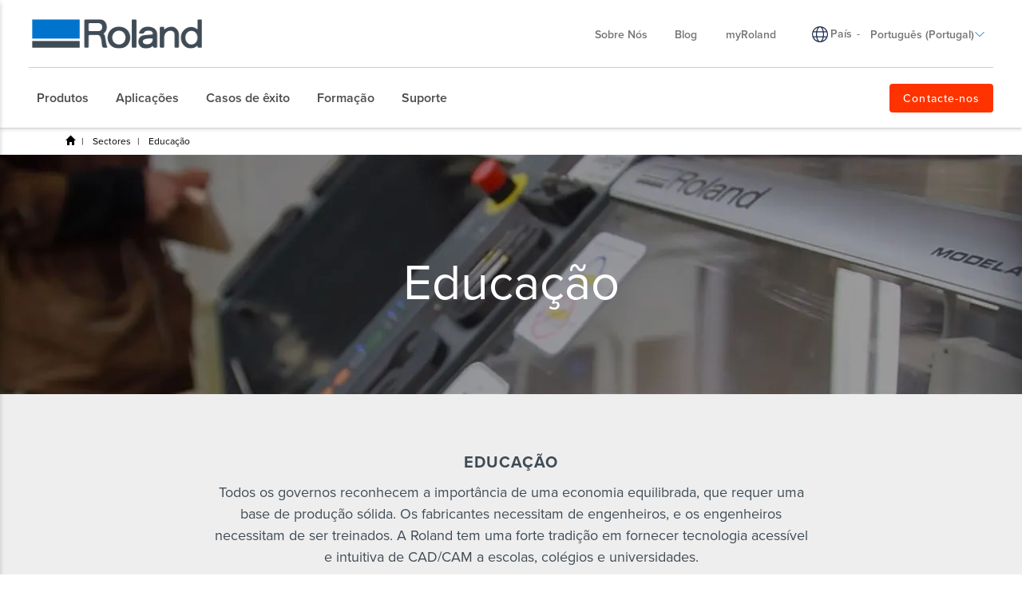

--- FILE ---
content_type: text/html; charset=utf-8
request_url: https://www.rolanddg.eu/pt-pt/setores/educacion
body_size: 36957
content:


<!DOCTYPE html>
<!--[if IE 8 ]><html lang="pt-PT" class="ie ie8"> <![endif]-->
<!--[if (gte IE 9)|!(IE)]><!-->
<html lang="pt-PT">
<!--<![endif]-->
<head>
    <style>
        :root {
            --bs-gutter-y: 0px;
            --bs-gutter-x: 12px;
        }
    </style>
    
<meta name="VIcurrentDateTime" content="639045343130343133" />
<meta name="VirtualFolder" content="/" />
<script type="text/javascript" src="/layouts/system/VisitorIdentification.js"></script>

    <link rel="preload" as="style" href="/-/media/roland-emea/files/css/emea.css">
<link rel="preload" as="script" href="/-/media/roland-emea/files/js/emeascripts.min.js">


<!--IP Retrieval Code Start-->
<script type="text/javascript">
    document.addEventListener("DOMContentLoaded",
        function() {
            var ip = getCookie("ip");

            if (ip === "") {
                getJSONP("https://api.ipify.org?format=jsonp&callback=?",
                    function(json) {
                        ip = json.ip;
                        setCookie("ip", json.ip, 365);
                        console.log('IP not found, service called: ' + ip);
                    });
            } else {
                console.log('IP found in cookie: ' + ip);
            }

            window.dataLayer = window.dataLayer || [];

            dataLayer.push({ 'gtm_ip_address': `${ip}` });
        });

    function setCookie(cname, cvalue, exdays) {
        var d = new Date();
        d.setTime(d.getTime() + (exdays * 24 * 60 * 60 * 1000));
        var expires = `expires=${d.toUTCString()}`;
        document.cookie = cname + "=" + cvalue + ";" + expires + ";path=/";
    }

    function getCookie(cname) {
        var name = cname + "=";
        var decodedCookie = decodeURIComponent(document.cookie);
        var ca = decodedCookie.split(';');
        for (var i = 0; i < ca.length; i++) {
            var c = ca[i];
            while (c.charAt(0) === ' ') {
                c = c.substring(1);
            }
            if (c.indexOf(name) === 0) {
                return c.substring(name.length, c.length);
            }
        }
        return "";
    }

    function getJSONP(url, success) {
        var ud = '_' + +new Date,
            script = document.createElement('script'),
            head = document.getElementsByTagName('head')[0] || document.documentElement;

        window[ud] = function(data) {
            head.removeChild(script);
            success && success(data);
        };

        script.src = url.replace('callback=?', 'callback=' + ud);
        head.appendChild(script);
    }
</script>
<!--IP Retrieval Code End-->
<!-- Google Tag Manager -->
<script>(function(w,d,s,l,i){w[l]=w[l]||[];w[l].push({'gtm.start':
new Date().getTime(),event:'gtm.js'});var f=d.getElementsByTagName(s)[0],
j=d.createElement(s),dl=l!='dataLayer'?'&l='+l:'';j.async=true;j.src=
'https://www.googletagmanager.com/gtm.js?id='+i+dl;f.parentNode.insertBefore(j,f);
})(window,document,'script','dataLayer','GTM-P7TZD2G');</script>
<!-- End Google Tag Manager -->
<script type="application/ld+json">
{
 "@context" : "http://schema.org",
  "@type" : "Corporation",
  "name" : "Roland DG Portugal",
  "description" : "A Roland, empresa fundada em 1981, é um fabricante mundial de impressoras de cor e periféricos de grande formato para aplicações exclusivamente profissionais. Os nossos produtos distinguem-se pela sua alta resolução, qualidade e flexibilidade, oferecendo uma avançada tecnologia digital em soluções em 3D e cor digital.",
  "url" : "https://www.rolanddg.eu/pt-pt",
 "logo":"https://www.rolanddg.eu/-/media/roland-emea/images/global/logos/roland-logo-dark.png",
  "sameAs" : [ "https://www.facebook.com/RolandDGEurope", "https://www.youtube.com/channel/UC8RcxKA7WiAmcbK62RfEeXQ",
 "https://www.instagram.com/rolanddgeurope/", 
 "https://www.linkedin.com/company/rolanddg-emea"
],
"address":
[{
  "@type" : "PostalAddress",
  "streetAddress" : "Passeio da Praia, 431",
 "addressLocality" : "Matosinhos",
"addressRegion" : "Oporto",
"postalCode" : "4450-398"
}],
"contactPoint":
[{
  "@type" : "ContactPoint",
  "telephone" : "(+351)22 939 23 80",
  "contactType" : "sales, customer service, technical support"
}],
"founder":
[{
  "@type" : "person",
  "name" : "Ikutaro Kakehashi"
}]
 }
</script>
    <meta name="viewport" content="width=device-width, initial-scale=1" />
<meta charset="utf-8">
<meta http-equiv="X-UA-Compatible" content="IE=edge" />

<title>Educa&#231;&#227;o | Roland DG</title>
<meta name="description" content="Todos os governos reconhecem a import&#226;ncia de uma economia equilibrada, que requer uma base de produ&#231;&#227;o s&#243;lida. Os fabricantes necessitam de engenheiros, e os engenheiros necessitam de ser treinados. A Roland tem uma forte tradi&#231;&#227;o em fornecer tecnologia acess&#237;vel e intuitiva de CAD/CAM a escolas, col&#233;gios e universidades." />
<meta name="keywords" content="" />
<link rel="canonical" href="https://www.rolanddg.eu/pt-pt/setores/educacion" />


        <link rel="alternate" href="https://www.rolanddg.eu/nl/sectoren/education" hreflang="nl" />
        <link rel="alternate" href="https://www.rolanddg.eu/en/industry/education" hreflang="en" />
        <link rel="alternate" href="https://www.rolanddg.eu/en-gb/industry/education" hreflang="en-GB" />
        <link rel="alternate" href="https://www.rolanddg.eu/fr/secteurs/enseignement-" hreflang="fr" />
        <link rel="alternate" href="https://www.rolanddg.eu/de/sectoren/bildung" hreflang="de" />
        <link rel="alternate" href="https://www.rolanddg.eu/hu/ipar&#225;gak/education" hreflang="hu" />
        <link rel="alternate" href="https://www.rolanddg.eu/it/mercati/educazionale" hreflang="it" />
        <link rel="alternate" href="https://www.rolanddg.eu/pl/branze/edukacja" hreflang="pl" />
        <link rel="alternate" href="https://www.rolanddg.eu/pt-pt/setores/educacion" hreflang="pt-PT" />
        <link rel="alternate" href="https://www.rolanddg.eu/ru/otrasli-proizvodstva/education" hreflang="ru" />
        <link rel="alternate" href="https://www.rolanddg.eu/es-es/sectores/educacion" hreflang="es-ES" />
        <link rel="alternate" href="https://www.rolanddg.eu/tr/sekt&#246;rler/eğitim" hreflang="tr" />
        <link rel="alternate" href="https://www.rolanddg.eu/en/industry/education" hreflang="x-default" />


<link rel="image_src" href="" />
<meta property="og:title" content="Educa&#231;&#227;o | Roland DG" />
<meta property="og:description" content="Todos os governos reconhecem a import&#226;ncia de uma economia equilibrada, que requer uma base de produ&#231;&#227;o s&#243;lida. Os fabricantes necessitam de engenheiros, e os engenheiros necessitam de ser treinados. A Roland tem uma forte tradi&#231;&#227;o em fornecer tecnologia acess&#237;vel e intuitiva de CAD/CAM a escolas, col&#233;gios e universidades." />
<meta property="og:url" content="https://www.rolanddg.eu/pt-pt/setores/educacion" />
<meta property="og:image" content="" />
<meta property="og:site_name" content="Roland Website" />
<meta property="og:type" content="website" />


    <link rel="shortcut icon" href="https://cdn.rolanddg.eu/-/media/roland-emea/images/global/icons/favicon.ico?rev=-1" type="image/x-icon">
<link rel="icon" href="https://cdn.rolanddg.eu/-/media/roland-emea/images/global/icons/favicon_png.png?rev=-1" type="image/png">
<link rel="apple-touch-icon-precomposed" sizes="76x76" href="https://cdn.rolanddg.eu/-/media/roland-emea/images/global/icons/ios_76.png?rev=-1" >
<link rel="apple-touch-icon-precomposed" sizes="120x120" href="https://cdn.rolanddg.eu/-/media/roland-emea/images/global/icons/ios_120.png?rev=-1">
<link rel="apple-touch-icon-precomposed" sizes="152x152" href="https://cdn.rolanddg.eu/-/media/roland-emea/images/global/icons/ios_152.png?rev=-1">
<link rel="apple-touch-icon-precomposed" sizes="180x180" href="https://cdn.rolanddg.eu/-/media/roland-emea/images/global/icons/ios_180.png?rev=-1">
    


    <link rel="preconnect" href="https://code.jquery.com" crossorigin>
    <link rel="preconnect" href="https://cdn.jsdelivr.net" crossorigin>
    <link rel="dns-prefetch" href="//code.jquery.com">
    <link rel="dns-prefetch" href="//cdn.jsdelivr.net">
<link rel="preconnect" href="https://kit.fontawesome.com" crossorigin>
<link rel="dns-prefetch" href="//kit.fontawesome.com">
    <link rel="preconnect" href="https://use.typekit.net" crossorigin>
    <link rel="dns-prefetch" href="//use.typekit.net">
<!-- <link rel="stylesheet" href="https://use.typekit.net/nas3lxy.css"> -->

<link rel="preload" href="https://use.typekit.net/nas3lxy.css" as="style">
<link rel="stylesheet" href="https://use.typekit.net/nas3lxy.css" media="print" onload="this.media='all'">
<noscript><link rel="stylesheet" href="https://use.typekit.net/nas3lxy.css"></noscript>

<style>
@font-face {
      font-display: swap;
}
</style><link href="/bundles/css/vendor?v=SC5sBkH1CF8Su_UK96fCuVXuhdbib9X8W3oMlngjA5w1" rel="stylesheet"/>



<script src="https://kit.fontawesome.com/4141c79c6e.js" crossorigin="anonymous" defer></script>
<noscript><link rel="stylesheet" href="https://kit.fontawesome.com/4141c79c6e.css" crossorigin="anonymous" /></noscript>


    <link rel="preload" href="/bundles/css/local?v=Tgh7wqW-olqt7Gz7FxBkUUJSlzku7buyhCS9rnPVsgk1" as="style" />
    <link rel="stylesheet" href="/bundles/css/local?v=Tgh7wqW-olqt7Gz7FxBkUUJSlzku7buyhCS9rnPVsgk1" media="print" onload="this.onload=null;this.media='all'" />
    <noscript><link rel="stylesheet" href="/bundles/css/local?v=Tgh7wqW-olqt7Gz7FxBkUUJSlzku7buyhCS9rnPVsgk1" /></noscript>


<link rel="preload" href="/bundles/css/vendor-jquery-ui?v=j6dYEFzIKT1H-tqfA_KZlPs1HeNV8obVy5i4SoZqsmE1" as="style" />
<link rel="stylesheet" href="/bundles/css/vendor-jquery-ui?v=j6dYEFzIKT1H-tqfA_KZlPs1HeNV8obVy5i4SoZqsmE1" media="print" onload="this.onload=null;this.media='all'" />
<noscript><link rel="stylesheet" href="/bundles/css/vendor-jquery-ui?v=j6dYEFzIKT1H-tqfA_KZlPs1HeNV8obVy5i4SoZqsmE1" /></noscript>


<script src="//code.jquery.com/jquery-3.7.1.min.js"></script>
<script>(window.jQuery)||document.write('<script src="/bundles/js/vendor-jquery"><\/script>');</script>
<script src="//code.jquery.com/ui/1.12.1/jquery-ui.min.js" defer></script>
<script>(window.jQuery.ui)||document.write('<script src="/bundles/js/vendor-jquery-ui"><\/script>');</script>
<script src="//cdn.jsdelivr.net/npm/bootstrap@5.0.2/dist/js/bootstrap.bundle.min.js"></script>
<script>(window.bootstrap)||document.write('<script src="/bundles/js/vendor-bootstrap"><\/script>');</script>
<script src="/bundles/js/vendor?v=VwO4d6nS3B2T7CyvSmyugLnteEnifz6_De3X08EIKgg1"></script>
<script src="/bundles/js/local?v=x3VCzh0WhyrWWsvxxJ_s477Xk01_ZDz2gizA_e0pQe01" defer></script>




    
</head>
<body data-template="Industry Page">
    <!-- Google Tag Manager (noscript) -->
<noscript><iframe src="https://www.googletagmanager.com/ns.html?id=GTM-P7TZD2G"
height="0" width="0" style="display:none;visibility:hidden"></iframe></noscript>
<!-- End Google Tag Manager (noscript) -->
</script>
    <header class="rd rd-header ">
        <nav class="nav__utility">
        <div class="container-fluid">
            <div class="nav__utility-wrapper">
                <!-- device only -->
                <button class="nav-toggler clickable--reset">
                    <span class="nav-toggler__icon"></span>
                </button>

                <div class="nav__utility-brand">
<a href="https://www.rolanddg.eu/pt-pt/"><img src="https://cdn.rolanddg.eu/-/media/roland-dg/images/navigation-redesign/roland-logo.png?h=41&amp;iar=0&amp;w=285&amp;rev=-1&amp;hash=7DB7706CAEA893654DF9EF2F1E2DE87A" class="img-responsive" alt="Roland DGA" width="285" height="41" loading="lazy" /></a>                </div>
                <div class="nav__utility-menus">

                    
                            <div class="rd-dropdown rd-dropdown--hover-intent nav__utility-menus-item desktop-only" role="menu">
                                <button class="rd-dropdown__trigger link--pill">
                                    Sobre N&#243;s
                                    <span class="rd-dropdown__trigger-icon"></span>
                                </button>
                                <div class="rd-dropdown__menu">
                                        <p class="col-section-heading">

</p>
                                            <div class="multi-col-display">
                                                    <div class="col">
                                                            <div class="col-section">
                                                                <ul>
                                                                        <li>
                                                                            

<a class="no-thumbnail" href="https://www.rolanddg.eu/pt-pt/empresa">Sobre a Roland DG</a>
                                                                        </li>
                                                                        <li>
                                                                            

<a class="no-thumbnail" href="https://www.rolanddg.eu/pt-pt/empresa/contactenos">Contacte-nos</a>
                                                                        </li>
                                                                        <li>
                                                                            

<a class="no-thumbnail" href="https://www.rolanddg.eu/pt-pt/empresa/careers">Carreiras</a>
                                                                        </li>
                                                                        <li>
                                                                            

<a class="no-thumbnail" href="https://www.rolanddg.eu/pt-pt/empresa/contactenos#internationalpartners">Parceiros internacionais</a>
                                                                        </li>
                                                                </ul>
                                                            </div>
                                                    </div>
                                                    <div class="col">
                                                            <div class="col-section">
                                                                <ul>
                                                                        <li>
                                                                            

<a class="no-thumbnail" href="https://www.rolanddg.eu/pt-pt/empresa/ferias-eventos">Eventos</a>
                                                                        </li>
                                                                        <li>
                                                                            

<a class="no-thumbnail" href="https://www.rolanddg.eu/pt-pt/empresa/pressroom">Not&#237;cias</a>
                                                                        </li>
                                                                        <li>
                                                                            

<a class="no-thumbnail" href="https://www.rolanddg.eu/pt-pt/newsletters">Newsletter</a>
                                                                        </li>
                                                                </ul>
                                                            </div>
                                                    </div>
                                            </div>
                                </div>
                            </div>


<a class="tablet-and-below  nav__utility-menus-item link--pill desktop-only no-thumbnail" href="https://www.rolanddg.eu/pt-pt/empresa">Sobre a Roland DG</a>

<a class="nav__utility-menus-item link--pill desktop-only no-thumbnail" href="https://www.rolanddg.eu/pt-pt/blog">Blog</a>

<a class="nav__utility-menus-item link--pill desktop-only no-thumbnail" target="_blank" rel="noopener noreferrer" href="https://my.rolanddg.eu/">myRoland</a>                                <div class="nav__utility-lang-selector desktop-only region-selector-wrapper">
                                    

<span class="flag flag-"></span>

    <img src="https://cdn.rolanddg.eu/-/media/roland-dg/images/navigation-redesign/regionselectorglobe.svg?rev=-1&amp;hash=690154117D18765B203089DF3506C593" alt="language icon" />

<a href="https://www.rolanddg.eu/pt-pt/region-selector" title="Change country" >Pa&#237;s</a>
    <span class="language-separator">-</span>


<div class="rd-dropdown" role="menu">
        <button class="rd-dropdown__trigger link--pill">
            Portugu&#234;s (Portugal)
            <span class="rd-dropdown__trigger-icon"></span>
        </button>
        <div class="rd-dropdown__menu">
            <ul>
                    <li role="menuitem" id="lan-5bd875eb-3910-45ae-b3f1-abd030b91ded">
                        <a href="https://www.rolanddg.eu/nl/sectoren/education">
                            Nederlands
                        </a>
                    </li>
                    <li role="menuitem" id="lan-af584191-45c9-4201-8740-5409f4cf8bdd">
                        <a href="https://www.rolanddg.eu/en/industry/education">
                            English
                        </a>
                    </li>
                    <li role="menuitem" id="lan-c7ca1290-4dc9-4e21-87e5-b34707f60113">
                        <a href="https://www.rolanddg.eu/en-gb/industry/education">
                            English (GB)
                        </a>
                    </li>
                    <li role="menuitem" id="lan-a6994328-3957-4c45-ad56-db96f608f44e">
                        <a href="https://www.rolanddg.eu/en-em/industry/education">
                            English (EM)
                        </a>
                    </li>
                    <li role="menuitem" id="lan-c4642008-c394-4e19-901a-1051ae542099">
                        <a href="https://www.rolanddg.eu/fr/secteurs/enseignement-">
                            Fran&#231;ais
                        </a>
                    </li>
                    <li role="menuitem" id="lan-1f2c3692-a127-4a87-8a8b-7d7e70e3c3ae">
                        <a href="https://www.rolanddg.eu/fr-em/secteurs/enseignement-">
                            Fran&#231;ais (EM)
                        </a>
                    </li>
                    <li role="menuitem" id="lan-e9728665-358b-4358-8f0f-e5ace15e1dd8">
                        <a href="https://www.rolanddg.eu/de/sectoren/bildung">
                            Deutsch
                        </a>
                    </li>
                    <li role="menuitem" id="lan-7fb64de6-2e3e-4134-b4bc-efa42570eb0c">
                        <a href="https://www.rolanddg.eu/hu/ipar&#225;gak/education">
                            Magyar
                        </a>
                    </li>
                    <li role="menuitem" id="lan-0d7f531a-79bb-4583-bda6-8a7280454e0d">
                        <a href="https://www.rolanddg.eu/it/mercati/educazionale">
                            Italiano
                        </a>
                    </li>
                    <li role="menuitem" id="lan-c62f2ae7-4105-4f6a-a7fd-e944b2e36326">
                        <a href="https://www.rolanddg.eu/pl/branze/edukacja">
                            Polska
                        </a>
                    </li>
                    <li role="menuitem" id="lan-839dbef2-9e72-45e0-84af-4c00ab2baa3e">
                        <a href="https://www.rolanddg.eu/ru/otrasli-proizvodstva/education">
                            Русский
                        </a>
                    </li>
                    <li role="menuitem" id="lan-47561d54-f512-4a95-b38c-7227206003a8">
                        <a href="https://www.rolanddg.eu/es-es/sectores/educacion">
                            Espa&#241;ol
                        </a>
                    </li>
                    <li role="menuitem" id="lan-a5321d23-8d14-4d40-81e6-93a41f6b9d01">
                        <a href="https://www.rolanddg.eu/tr/sekt&#246;rler/eğitim">
                            T&#252;rk&#231;e
                        </a>
                    </li>
            </ul>
        </div>
</div>
                                </div>


<a class="tablet-and-below btn btn--orange nav__utility-menus-item link--pill desktop-only no-thumbnail" href="https://www.rolanddg.eu/pt-pt/empresa/contactenos">Contacte-nos</a>
                    


<a class="tablet-and-below  nav--icon" href="https://www.rolanddg.eu/pt-pt/empresa/contactenos"><img src="https://cdn.rolanddg.eu/-/media/roland-dg/images/navigation-redesign/bsicon_geoaltfill.png?h=23&amp;iar=0&amp;w=17&amp;rev=-1&amp;hash=BDAF239608B5B087702376768151D849" class="img-responsive" alt="" width="17" height="23" loading="lazy" /></a>                </div>
            </div>
        </div>
    </nav>

    <nav class="nav__main">
    <div class="container-fluid">
        <div class="nav__main-wrapper">
                <ul class="nav__main-menus" role="menubar">
                            <li class="nav__main-menus-item ">
                                <div class="rd-dropdown rd-dropdown--hover-intent rd-dropdown--mega" role="menu">
                                    <button class="rd-dropdown__trigger link--pill">
                                        

            <span>Produtos</span>

                                        <span class="rd-dropdown__trigger-icon"></span>
                                    </button>

                                    <div class="rd-dropdown__menu ">
                                            <!-- LVL N -->
                                            <div class="rd-dropdown__menu-lvl">
                                                        <!-- rd-dropdown__menu-lvl__toggle-section -->
                                                        <ul class="" data-parent="">
                                                                    <li role="menuitem">
                                                                        

<a class="btn btn--orange no-thumbnail" href="https://www.rolanddg.eu/pt-pt/produtos">Ajuda-me a escolher</a>
                                                                    </li>
                                                                    <li role="menuitem" class="rd-dropdown__menuitem" id="{54A7A719-D9A3-4E9F-B9A2-0E68B0974B7D}">
                                                                        <button class="clickable--reset mm-toggler ">Por tipo</button>
                                                                    </li>
                                                                    <li role="menuitem" class="rd-dropdown__menuitem" id="{EAF246B0-29AA-453F-85ED-90BE12AB26EC}">
                                                                        <button class="clickable--reset mm-toggler ">Por marca</button>
                                                                    </li>
                                                                    <li role="menuitem" class="rd-dropdown__menuitem" id="{22A4F31F-C2C8-4202-9754-117B05EE72AA}">
                                                                        <button class="clickable--reset mm-toggler ">Novos produtos</button>
                                                                    </li>
                                                                    <li role="menuitem">
                                                                        


                                                                    </li>
                                                        </ul>
                                            </div>
                                            <!-- LVL N -->
                                            <div class="rd-dropdown__menu-lvl">
                                                        <!-- rd-dropdown__menu-lvl__toggle-section -->
                                                        <ul class="rd-dropdown__menu-lvl__toggle-section" data-parent="{54A7A719-D9A3-4E9F-B9A2-0E68B0974B7D}">
                                                                    <li role="menuitem" class="rd-dropdown__menuitem" id="{88A9ADDC-6710-446D-8211-3D9611CC53A2}">
                                                                        <button class="clickable--reset mm-toggler ">Impressoras</button>
                                                                    </li>
                                                                    <li role="menuitem" class="rd-dropdown__menuitem" id="{F7DA7A52-8F60-4554-B92B-65A1C306843A}">
                                                                        <button class="clickable--reset mm-toggler ">Plotters de corte</button>
                                                                    </li>
                                                                    <li role="menuitem" class="rd-dropdown__menuitem" id="{979913B6-D774-4344-9E92-0961D9E8CC9F}">
                                                                        <button class="clickable--reset mm-toggler ">Gravadoras e decora&#231;&#227;o</button>
                                                                    </li>
                                                                    <li role="menuitem" class="rd-dropdown__menuitem" id="{C773C821-AAF3-45D4-B6B7-140AC7ECA87F}">
                                                                        <button class="clickable--reset mm-toggler ">Fresagem e impress&#227;o 3D</button>
                                                                    </li>
                                                                    <li role="menuitem" class="rd-dropdown__menuitem" id="{8783D331-0B93-4091-B376-AD560B36ECDB}">
                                                                        <button class="clickable--reset mm-toggler ">Solu&#231;&#245;es dent&#225;rias</button>
                                                                    </li>
                                                                    <li role="menuitem" class="rd-dropdown__menuitem" id="{611ABD02-20BC-4B54-99D4-FF60E415F97C}">
                                                                        <button class="clickable--reset mm-toggler ">Software</button>
                                                                    </li>
                                                                    <li role="menuitem">
                                                                        

<a class="bold no-thumbnail" href="https://www.rolanddg.eu/pt-pt/produtos/tintas">Tintas</a>
                                                                    </li>
                                                        </ul>
                                                        <div class="multi-col-display rd-dropdown__menu-lvl__toggle-section " data-parent="{EAF246B0-29AA-453F-85ED-90BE12AB26EC}">

                                                                                                                            <div class="col">
                                                                    <div class="col-section">
                                                                        <ul>
                                                                                <li>
                                                                                    

        <div class="d-block no-thumbnail">
                    </div>

                                                                                </li>
                                                                                <li>
                                                                                    

<a class="has-subtitle no-thumbnail" href="https://www.rolanddg.eu/pt-pt/produtos/impressoras/truevis">            <span class="nav__title">TrueVIS</span>
            <span class="nav__subtitle">Impressoras de grande formato</span>
</a>
                                                                                </li>
                                                                                <li>
                                                                                    

<a class="has-subtitle no-thumbnail" href="https://www.rolanddg.eu/pt-pt/produtos/impressoras/versastudio">            <span class="nav__title">VersaSTUDIO</span>
            <span class="nav__subtitle">Fabrica&#231;&#227;o digital compacta</span>
</a>
                                                                                </li>
                                                                                <li>
                                                                                    

<a class="has-subtitle no-thumbnail" href="https://www.rolanddg.eu/pt-pt/produtos/impressoras/versaobject">            <span class="nav__title">VersaOBJECT</span>
            <span class="nav__subtitle">Impressoras diretas ao objeto</span>
</a>
                                                                                </li>
                                                                        </ul>
                                                                    </div>
                                                                </div>
                                                                                                                    </div>
                                                        <div class="multi-col-display rd-dropdown__menu-lvl__toggle-section " data-parent="{22A4F31F-C2C8-4202-9754-117B05EE72AA}">

                                                                                                                                <div class="col">
                                                                                <div class="col-section">
                                                                                    <ul>
                                                                                            <li id="menu_da640">
                                                                                                

<a class="cta-grid has-subtitle" href="https://www.rolanddg.eu/pt-pt/produtos/impressoras/da-640"><img src="https://cdn.rolanddg.eu/-/media/roland-dg/images/navigation-redesign/products/printers/dimense/da-640.png?h=55&amp;iar=0&amp;w=100&amp;rev=-1&amp;hash=1F0B9722B09BEC769F57B133292E462B" class="img-responsive" alt="" width="100" height="55" loading="lazy" />            <span class="nav__title">DIMENSE</span>
            <span class="nav__subtitle">DA-640</span>
</a>
                                                                                            </li>
                                                                                            <li id="menu_versaworks7">
                                                                                                

<a class="cta-grid has-subtitle" href="https://www.rolanddg.eu/pt-pt/produtos/software/versaworks-7"><img src="https://cdn.rolanddg.eu/-/media/roland-dg/images/navigation-redesign/products/software/versaworks7.png?h=55&amp;iar=0&amp;w=100&amp;rev=-1&amp;hash=AAF2E507727FF364D0E848FCB210A57E" class="img-responsive" alt="" width="100" height="55" loading="lazy" />            <span class="nav__title">Software</span>
            <span class="nav__subtitle">VersaWorks 7</span>
</a>
                                                                                            </li>
                                                                                            <li id="menu_versastudiobd12">
                                                                                                

<a class="cta-grid has-subtitle" href="https://www.rolanddg.eu/pt-pt/produtos/impressoras/serie-versastudio-bd"><img src="https://cdn.rolanddg.eu/-/media/roland-dg/images/navigation-redesign/products/printers/uvflatbedprinters/bd-8.png?h=55&amp;iar=0&amp;w=100&amp;rev=-1&amp;hash=B40F1F81F7DC6327524ABCC889B4E13F" class="img-responsive" alt="" width="100" height="55" loading="lazy" />            <span class="nav__title">VersaSTUDIO</span>
            <span class="nav__subtitle">BD-12</span>
</a>
                                                                                            </li>
                                                                                            <li id="menu_versastudiobn230">
                                                                                                

<a class="cta-grid has-subtitle" href="https://www.rolanddg.eu/pt-pt/produtos/impressoras/versastudio-bn2-impressora-cortadora-de-mesa"><img src="https://cdn.rolanddg.eu/-/media/roland-dg/images/navigation-redesign/products/printers/ecosolprintercutters/versastudio-bn2-series.png?h=55&amp;iar=0&amp;w=100&amp;rev=-1&amp;hash=4E7C20454FD5E6A9C3AA9231BBA8B5CF" class="img-responsive" alt="" width="100" height="55" loading="lazy" />            <span class="nav__title">VersaSTUDIO </span>
            <span class="nav__subtitle">BN2-30</span>
</a>
                                                                                            </li>
                                                                                            <li id="menu_truevisxg640">
                                                                                                

<a class="cta-grid has-subtitle" href="https://www.rolanddg.eu/pt-pt/produtos/impressoras/truevis-xg-640"><img src="https://cdn.rolanddg.eu/-/media/roland-dg/images/navigation-redesign/products/printers/ecosolprintercutters/truevis-xg-640.png?h=55&amp;iar=0&amp;w=100&amp;rev=-1&amp;hash=BAAB54F5D4FE8449C3FAA92B94A50AF9" class="img-responsive" alt="" width="100" height="55" loading="lazy" />            <span class="nav__title">TrueVIS</span>
            <span class="nav__subtitle">XG-640</span>
</a>
                                                                                            </li>
                                                                                    </ul>
                                                                                </div>
                                                                    </div>
                                                                    <div class="col">
                                                                                <div class="col-section">
                                                                                    <ul>
                                                                                            <li id="menu_truevisxp640">
                                                                                                

<a class="cta-grid has-subtitle" href="https://www.rolanddg.eu/pt-pt/produtos/impressoras/truevis-xp-640"><img src="https://cdn.rolanddg.eu/-/media/roland-dg/images/navigation-redesign/products/printers/ecosolprinters/truevis-xp-640.png?h=55&amp;iar=0&amp;w=100&amp;rev=-1&amp;hash=5526C6521458D25A516EE82DADC01119" class="img-responsive" alt="" width="100" height="55" loading="lazy" />            <span class="nav__title">TrueVIS</span>
            <span class="nav__subtitle">XP-640</span>
</a>
                                                                                            </li>
                                                                                            <li id="menu_versaobjectmo180">
                                                                                                

<a class="cta-grid has-subtitle" href="https://www.rolanddg.eu/pt-pt/produtos/impressoras/serie-versaobject-mo"><img src="https://cdn.rolanddg.eu/-/media/roland-dg/images/navigation-redesign/products/printers/uvflatbedprinters/mo180.png?h=55&amp;iar=0&amp;w=100&amp;rev=-1&amp;hash=D8CF0CD994AF9E2CFC8F90A96F5FEC7B" class="img-responsive" alt="" width="100" height="55" loading="lazy" />            <span class="nav__title">VersaOBJECT</span>
            <span class="nav__subtitle">MO-180</span>
</a>
                                                                                            </li>
                                                                                            <li id="menu_versastudioby20">
                                                                                                

<a class="cta-grid has-subtitle" href="https://www.rolanddg.eu/pt-pt/produtos/impressoras/versastudio-by-20"><img src="https://cdn.rolanddg.eu/-/media/roland-dg/images/navigation-redesign/products/printers/textile/versastudio-by20.png?h=55&amp;iar=0&amp;w=100&amp;rev=-1&amp;hash=42EA89BFCE6020DA76B36277EF88D9A0" class="img-responsive" alt="" width="100" height="55" loading="lazy" />            <span class="nav__title">VersaSTUDIO </span>
            <span class="nav__subtitle">BY-20</span>
</a>
                                                                                            </li>
                                                                                            <li id="menu_powder3dprinter">
                                                                                                

<a class="cta-grid has-subtitle" href="https://www.rolanddg.eu/pt-pt/produtos/modeladoras-3d/impressora-3d-de-po"><img src="https://cdn.rolanddg.eu/-/media/roland-dg/images/navigation-redesign/products/3d/pb600.png?h=55&amp;iar=0&amp;w=100&amp;rev=-1&amp;hash=311A56F81CD3A1558C812914CC9DEC7A" class="img-responsive" alt="" width="100" height="55" loading="lazy" />            <span class="nav__title">Impressora 3D de p&#243;</span>
            <span class="nav__subtitle">PB-600 / PB-400</span>
</a>
                                                                                            </li>
                                                                                            <li id="menu_ty300">
                                                                                                

<a class="cta-grid has-subtitle" href="https://www.rolanddg.eu/pt-pt/produtos/impressoras/ty-300"><img src="https://cdn.rolanddg.eu/-/media/roland-dg/images/navigation-redesign/products/printers/dtf/ty300.png?h=55&amp;iar=0&amp;w=100&amp;rev=-1&amp;hash=2B87FF8BE645DA83D56F3F747FB260B3" class="img-responsive" alt="" width="100" height="55" loading="lazy" />            <span class="nav__title">Impressora direta a filme (DTF)</span>
            <span class="nav__subtitle">TY-300</span>
</a>
                                                                                            </li>
                                                                                    </ul>
                                                                                </div>
                                                                    </div>
                                                                                                                    </div>
                                            </div>
                                            <!-- LVL N -->
                                            <div class="rd-dropdown__menu-lvl">
                                                        <div class="multi-col-display rd-dropdown__menu-lvl__toggle-section " data-parent="{88A9ADDC-6710-446D-8211-3D9611CC53A2}">

                                                                                                                                <div class="col">
                                                                                <div class="col-section">
                                                                                    <ul>
                                                                                            <li id="menu_ecosolventprintersandcutterstitle">
                                                                                                

<a class="no-thumbnail" href="https://www.rolanddg.eu/pt-pt/produtos/impressoras/impresoras-cortadoras">            <span class="nav__title">Impressoras/cortadoras eco-solventes</span>
</a>
                                                                                            </li>
                                                                                            <li id="menu_truevisxg640">
                                                                                                

<a class="cta-grid has-subtitle" href="https://www.rolanddg.eu/pt-pt/produtos/impressoras/truevis-xg-640"><img src="https://cdn.rolanddg.eu/-/media/roland-dg/images/navigation-redesign/products/printers/ecosolprintercutters/truevis-xg-640.png?h=55&amp;iar=0&amp;w=100&amp;rev=-1&amp;hash=BAAB54F5D4FE8449C3FAA92B94A50AF9" class="img-responsive" alt="" width="100" height="55" loading="lazy" />            <span class="nav__title">TrueVIS </span>
            <span class="nav__subtitle">XG-640</span>
</a>
                                                                                            </li>
                                                                                            <li id="menu_truevisvg3series">
                                                                                                

<a class="cta-grid has-subtitle" href="https://www.rolanddg.eu/pt-pt/produtos/impressoras/truevis-vg3-serie-impressora-cortadora"><img src="https://cdn.rolanddg.eu/-/media/roland-dg/images/navigation-redesign/products/printers/ecosolprintercutters/truevis-vg3-series.png?h=55&amp;iar=0&amp;w=100&amp;rev=a16a7037e8684f3cb2fc97a238a1561a&amp;hash=07165617049657DFBE69603E010945BD" class="img-responsive" alt="VG3" width="100" height="55" loading="lazy" />            <span class="nav__title">TrueVIS </span>
            <span class="nav__subtitle">S&#233;rie VG3</span>
</a>
                                                                                            </li>
                                                                                            <li id="menu_truevissg3series">
                                                                                                

<a class="cta-grid has-subtitle" href="https://www.rolanddg.eu/pt-pt/produtos/impressoras/truevis-sg3-impressora-cortadora"><img src="https://cdn.rolanddg.eu/-/media/roland-dg/images/navigation-redesign/products/printers/ecosolprintercutters/truevis-sg3-series.png?h=55&amp;iar=0&amp;w=100&amp;rev=-1&amp;hash=4191C6718985B5A1B909C072AEDC6A4F" class="img-responsive" alt="" width="100" height="55" loading="lazy" />            <span class="nav__title">TrueVIS </span>
            <span class="nav__subtitle">S&#233;rie SG3</span>
</a>
                                                                                            </li>
                                                                                            <li id="menu_versastudiobn2series">
                                                                                                

<a class="cta-grid has-subtitle" href="https://www.rolanddg.eu/pt-pt/produtos/impressoras/versastudio-bn2-impressora-cortadora-de-mesa"><img src="https://cdn.rolanddg.eu/-/media/roland-dg/images/navigation-redesign/products/printers/ecosolprintercutters/versastudio-bn2-series.png?h=55&amp;iar=0&amp;w=100&amp;rev=-1&amp;hash=4E7C20454FD5E6A9C3AA9231BBA8B5CF" class="img-responsive" alt="" width="100" height="55" loading="lazy" />            <span class="nav__title">VersaSTUDIO </span>
            <span class="nav__subtitle">S&#233;rie BN2</span>
</a>
                                                                                            </li>
                                                                                    </ul>
                                                                                </div>
                                                                                <div class="col-section">
                                                                                    <ul>
                                                                                            <li id="menu_ecosolventprinterstitle">
                                                                                                

<a class="no-thumbnail" href="https://www.rolanddg.eu/pt-pt/produtos/impressoras/impresoras-cortadoras">            <span class="nav__title">Impressoras eco-solventes</span>
</a>
                                                                                            </li>
                                                                                            <li id="menu_dgexpresserseries">
                                                                                                

        <div class="d-block no-thumbnail">
                    </div>

                                                                                            </li>
                                                                                            <li id="menu_truevisxp640">
                                                                                                

<a class="cta-grid has-subtitle" href="https://www.rolanddg.eu/pt-pt/produtos/impressoras/truevis-xp-640"><img src="https://cdn.rolanddg.eu/-/media/roland-dg/images/navigation-redesign/products/printers/ecosolprinters/truevis-xp-640.png?h=55&amp;iar=0&amp;w=100&amp;rev=-1&amp;hash=5526C6521458D25A516EE82DADC01119" class="img-responsive" alt="" width="100" height="55" loading="lazy" />            <span class="nav__title">TrueVIS</span>
            <span class="nav__subtitle">XP-640</span>
</a>
                                                                                            </li>
                                                                                    </ul>
                                                                                </div>
                                                                                <div class="col-section">
                                                                                    <ul>
                                                                                            <li id="menu_latexprinterstitle">
                                                                                                

<a class="no-thumbnail" href="https://www.rolanddg.eu/pt-pt/produtos/impressoras/impressoras-a-base-de-agua-e-latex">            <span class="nav__title">Impressora de l&#225;tex</span>
</a>
                                                                                            </li>
                                                                                            <li id="menu_truevisap640">
                                                                                                

<a class="cta-grid has-subtitle" href="https://www.rolanddg.eu/pt-pt/produtos/impressoras/truevis-ap-640-impressora-de-latex"><img src="https://cdn.rolanddg.eu/-/media/roland-dg/images/navigation-redesign/products/printers/resin/ap-640.png?h=55&amp;iar=0&amp;w=100&amp;rev=-1&amp;hash=76122A56B167CBC8CCD216D0265F7D2E" class="img-responsive" alt="" width="100" height="55" loading="lazy" />            <span class="nav__title">TrueVIS </span>
            <span class="nav__subtitle">AP-640</span>
</a>
                                                                                            </li>
                                                                                    </ul>
                                                                                </div>
                                                                    </div>
                                                                    <div class="col">
                                                                                <div class="col-section">
                                                                                    <ul>
                                                                                            <li id="menu_uvprinterscutters">
                                                                                                

<a class="no-thumbnail" href="https://www.rolanddg.eu/pt-pt/produtos/impressoras/impressoras-uv-e-impressoras-cortadoras">            <span class="nav__title">Impressoras/cortadoras UV</span>
</a>
                                                                                            </li>
                                                                                            <li id="menu_dgxpressugseries">
                                                                                                

        <div class="d-block no-thumbnail">
                    </div>

                                                                                            </li>
                                                                                            <li id="menu_truevislgseries">
                                                                                                

<a class="cta-grid has-subtitle" href="https://www.rolanddg.eu/pt-pt/produtos/impressoras/series-truevis-lg-e-mg-impressoras-cortadoras-uv"><img src="https://cdn.rolanddg.eu/-/media/roland-dg/images/navigation-redesign/products/printers/uvprintercutters/lg-series.png?h=55&amp;iar=0&amp;w=100&amp;rev=-1&amp;hash=8DF326495DF829758AC29C8E5115D706" class="img-responsive" alt="" width="100" height="55" loading="lazy" />            <span class="nav__title">TrueVIS</span>
            <span class="nav__subtitle">S&#233;rie LG/MG</span>
</a>
                                                                                            </li>
                                                                                    </ul>
                                                                                </div>
                                                                                <div class="col-section">
                                                                                    <ul>
                                                                                            <li id="menu_uvprinterstitle">
                                                                                                

<a class="no-thumbnail" href="https://www.rolanddg.eu/pt-pt/produtos/impressoras/impressoras-uv-e-impressoras-cortadoras">            <span class="nav__title">Impressoras UV de mesa plana</span>
</a>
                                                                                            </li>
                                                                                            <li id="menu_versastudiobdseries">
                                                                                                

<a class="cta-grid has-subtitle" href="https://www.rolanddg.eu/pt-pt/produtos/impressoras/serie-versastudio-bd"><img src="https://cdn.rolanddg.eu/-/media/roland-dg/images/navigation-redesign/products/printers/uvflatbedprinters/bd-8.png?h=55&amp;iar=0&amp;w=100&amp;rev=-1&amp;hash=B40F1F81F7DC6327524ABCC889B4E13F" class="img-responsive" alt="" width="100" height="55" loading="lazy" />            <span class="nav__title">VersaSTUDIO</span>
            <span class="nav__subtitle">S&#233;rie BD</span>
</a>
                                                                                            </li>
                                                                                            <li id="menu_versaobjectmoseries">
                                                                                                

<a class="cta-grid has-subtitle" href="https://www.rolanddg.eu/pt-pt/produtos/impressoras/serie-versaobject-mo"><img src="https://cdn.rolanddg.eu/-/media/roland-dg/images/navigation-redesign/products/printers/uvflatbedprinters/mo180.png?h=55&amp;iar=0&amp;w=100&amp;rev=-1&amp;hash=D8CF0CD994AF9E2CFC8F90A96F5FEC7B" class="img-responsive" alt="" width="100" height="55" loading="lazy" />            <span class="nav__title">VersaOBJECT</span>
            <span class="nav__subtitle">S&#233;rie MO</span>
</a>
                                                                                            </li>
                                                                                            <li id="menu_versaobjectcoiseries">
                                                                                                

<a class="cta-grid has-subtitle" href="https://www.rolanddg.eu/pt-pt/produtos/impressoras/impressoras-uv-planas-versaobject-serie-lo-coi"><img src="https://cdn.rolanddg.eu/-/media/roland-dg/images/navigation-redesign/products/printers/uvflatbedprinters/versaobject-lo-coi-series.png?h=55&amp;iar=0&amp;w=100&amp;rev=-1&amp;hash=BCCBC7C637D21495D9C3685DB33EB364" class="img-responsive" alt="" width="100" height="55" loading="lazy" />            <span class="nav__title">VersaOBJECT</span>
            <span class="nav__subtitle">S&#233;rie LO/CO-i</span>
</a>
                                                                                            </li>
                                                                                            <li id="menu_eu1000mf">
                                                                                                

<a class="cta-grid" href="https://www.rolanddg.eu/pt-pt/produtos/impressoras/impressora-plana-uv-led-eu-1000mf"><img src="https://cdn.rolanddg.eu/-/media/roland-dg/images/navigation-redesign/products/printers/uvflatbedprinters/eu-1000mf.png?h=55&amp;iar=0&amp;w=100&amp;rev=-1&amp;hash=243AEA0E81046F7AA50E612956C180B5" class="img-responsive" alt="" width="100" height="55" loading="lazy" />            <span class="nav__title">EU-1000MF</span>
</a>
                                                                                            </li>
                                                                                    </ul>
                                                                                </div>
                                                                                <div class="col-section">
                                                                                    <ul>
                                                                                            <li id="menu_uvindustrialtitle">
                                                                                                

        <div class="d-block no-thumbnail">
                    </div>

                                                                                            </li>
                                                                                            <li id="menu_lsincperiseries">
                                                                                                

        <div class="d-block no-thumbnail">
                    </div>

                                                                                            </li>
                                                                                    </ul>
                                                                                </div>
                                                                    </div>
                                                                    <div class="col">
                                                                                <div class="col-section">
                                                                                    <ul>
                                                                                            <li id="menu_textureprinters">
                                                                                                

<a class="no-thumbnail" href="https://www.rolanddg.eu/pt-pt/produtos/impressoras">            <span class="nav__title">Impressora de superf&#237;cies dimensionais</span>
</a>
                                                                                            </li>
                                                                                            <li id="menu_da640">
                                                                                                

<a class="cta-grid has-subtitle" href="https://www.rolanddg.eu/pt-pt/produtos/impressoras/da-640">            <span class="nav__title">DIMENSE</span>
            <span class="nav__subtitle">DA-640</span>
</a>
                                                                                            </li>
                                                                                            <li id="menu_dimensors">
                                                                                                

<a class="cta-grid has-subtitle" href="https://www.rolanddg.eu/pt-pt/produtos/impressoras/impressora-dimensor-s"><img src="https://cdn.rolanddg.eu/-/media/roland-dg/images/navigation-redesign/products/printers/dimense/dimenseor-s.png?h=55&amp;iar=0&amp;w=100&amp;rev=-1&amp;hash=AEE77D795573FFD8C9184C525DDB95E1" class="img-responsive" alt="" width="100" height="55" loading="lazy" />            <span class="nav__title">DIMENSE</span>
            <span class="nav__subtitle">Dimensor S</span>
</a>
                                                                                            </li>
                                                                                    </ul>
                                                                                </div>
                                                                                <div class="col-section">
                                                                                    <ul>
                                                                                            <li id="menu_directtofilmdtfprinters">
                                                                                                

<a class="no-thumbnail" href="https://www.rolanddg.eu/pt-pt/produtos/impressoras/diretamente-em-pelicula-dtf">            <span class="nav__title">Impress&#227;o direta em pel&#237;cula (DTF)</span>
</a>
                                                                                            </li>
                                                                                            <li id="menu_ty300">
                                                                                                

<a class="semibold cta-grid" href="https://www.rolanddg.eu/pt-pt/produtos/impressoras/ty-300"><img src="https://cdn.rolanddg.eu/-/media/roland-dg/images/products/printers/ty-300/thumbnails/ty300-nav-icon.webp?h=56&amp;iar=0&amp;w=101&amp;rev=-1&amp;hash=5EE2260C9F8515FB136E296A81A360EE" class="img-responsive" alt="TY-300" width="101" height="56" loading="lazy" />            <span class="nav__title">TY-300</span>
</a>
                                                                                            </li>
                                                                                            <li id="menu_versastudioby20">
                                                                                                

<a class="cta-grid has-subtitle" href="https://www.rolanddg.eu/pt-pt/produtos/impressoras/versastudio-by-20"><img src="https://cdn.rolanddg.eu/-/media/roland-dg/images/navigation-redesign/products/printers/textile/versastudio-by20.png?h=55&amp;iar=0&amp;w=100&amp;rev=-1&amp;hash=42EA89BFCE6020DA76B36277EF88D9A0" class="img-responsive" alt="" width="100" height="55" loading="lazy" />            <span class="nav__title">VersaSTUDIO </span>
            <span class="nav__subtitle">BY-20</span>
</a>
                                                                                            </li>
                                                                                    </ul>
                                                                                </div>
                                                                    </div>
                                                                                                                    </div>
                                                        <div class="multi-col-display rd-dropdown__menu-lvl__toggle-section " data-parent="{F7DA7A52-8F60-4554-B92B-65A1C306843A}">

                                                                                                                            <div class="col">
                                                                    <div class="col-section">
                                                                        <ul>
                                                                                <li>
                                                                                    

<a class="no-thumbnail" href="https://www.rolanddg.eu/pt-pt/produtos/plotter-de-corte">            <span class="nav__title">Cortadoras da grande formato</span>
</a>
                                                                                </li>
                                                                                <li>
                                                                                    

<a class="cta-grid has-subtitle" href="https://www.rolanddg.eu/pt-pt/produtos/plotter-de-corte/camm-1-gr2-large-format-cutters"><img src="https://cdn.rolanddg.eu/-/media/roland-dg/images/navigation-redesign/products/cutters/camm-1-gr2-series.png?h=55&amp;iar=0&amp;w=100&amp;rev=-1&amp;hash=EFAC0BB0FBEA81D9F8431CA3593C83E6" class="img-responsive" alt="" width="100" height="55" loading="lazy" />            <span class="nav__title">CAMM-1 </span>
            <span class="nav__subtitle">S&#233;rie GR2</span>
</a>
                                                                                </li>
                                                                                <li>
                                                                                    

<a class="no-thumbnail" href="https://www.rolanddg.eu/pt-pt/produtos/plotter-de-corte">            <span class="nav__title">Cortadoras compactas</span>
</a>
                                                                                </li>
                                                                                <li>
                                                                                    

<a class="cta-grid has-subtitle" href="https://www.rolanddg.eu/pt-pt/produtos/plotter-de-corte/versastudio-gs2-24"><img src="https://cdn.rolanddg.eu/-/media/roland-dg/images/navigation-redesign/products/cutters/gs224.png?h=55&amp;iar=0&amp;w=100&amp;rev=-1&amp;hash=6F5D2C10E481124D25C95B90F0941C32" class="img-responsive" alt="" width="100" height="55" loading="lazy" />            <span class="nav__title">VersaSTUDIO </span>
            <span class="nav__subtitle">GS2-24</span>
</a>
                                                                                </li>
                                                                        </ul>
                                                                    </div>
                                                                </div>
                                                                                                                    </div>
                                                        <div class="multi-col-display rd-dropdown__menu-lvl__toggle-section " data-parent="{979913B6-D774-4344-9E92-0961D9E8CC9F}">

                                                                                                                                <div class="col">
                                                                                <div class="col-section">
                                                                                    <ul>
                                                                                            <li id="menu_versastudiompx90s">
                                                                                                

<a class="cta-grid has-subtitle" href="https://www.rolanddg.eu/pt-pt/produtos/gravadoras/mpx-90s-impressora-metal"><img src="https://cdn.rolanddg.eu/-/media/roland-dg/images/navigation-redesign/products/engravers-decorators/mpx-90s.png?h=55&amp;iar=0&amp;w=100&amp;rev=-1&amp;hash=B9BFA80E5EB258D72EE1203660D3F958" class="img-responsive" alt="" width="100" height="55" loading="lazy" />            <span class="nav__title">VersaSTUDIO </span>
            <span class="nav__subtitle">MPX-90S</span>
</a>
                                                                                            </li>
                                                                                            <li id="menu_dgshapede-3desktopengraver">
                                                                                                

<a class="cta-grid" href="https://www.rolanddg.eu/pt-pt/produtos/gravadoras/de3-decorator-engraver"><img src="https://cdn.rolanddg.eu/-/media/roland-dg/images/navigation-redesign/products/engravers-decorators/de-3-front-view.png?h=55&amp;iar=0&amp;w=100&amp;rev=-1&amp;hash=ECD59B69066FF767A533298181FD26A4" class="img-responsive" alt="" width="100" height="55" loading="lazy" />            <span class="nav__subtitle">DE-3</span>
</a>
                                                                                            </li>
                                                                                            <li id="menu_ld300laserdecorator">
                                                                                                

<a class="cta-grid" href="https://www.rolanddg.eu/pt-pt/produtos/gravadoras/decoradoras-laser-ld-80-e-ld-300"><img src="https://cdn.rolanddg.eu/-/media/roland-dg/images/navigation-redesign/products/engravers-decorators/ld-300-front-view.png?h=55&amp;iar=0&amp;w=100&amp;rev=-1&amp;hash=6BE0512C1BD287A4C15DB1FBFC239B4E" class="img-responsive" alt="" width="100" height="55" loading="lazy" />            <span class="nav__subtitle">LD-300</span>
</a>
                                                                                            </li>
                                                                                    </ul>
                                                                                </div>
                                                                    </div>
                                                                                                                    </div>
                                                        <div class="multi-col-display rd-dropdown__menu-lvl__toggle-section " data-parent="{C773C821-AAF3-45D4-B6B7-140AC7ECA87F}">

                                                                                                                                <div class="col">
                                                                                <div class="col-section">
                                                                                    <ul>
                                                                                            <li id="menu_titlemillingmachines">
                                                                                                

<a class="no-thumbnail" href="https://www.rolanddg.eu/pt-pt/produtos/modeladoras-3d/impresoras-3d-fresadoras-cnc">            <span class="nav__title">Fresadoras</span>
</a>
                                                                                            </li>
                                                                                            <li id="menu_mdx50">
                                                                                                

<a class="cta-grid has-subtitle" href="https://www.rolanddg.eu/pt-pt/produtos/modeladoras-3d/mdx-50-fresadora-cnc"><img src="https://cdn.rolanddg.eu/-/media/roland-dg/images/navigation-redesign/products/milling/mdx50.png?h=55&amp;iar=0&amp;w=100&amp;rev=-1&amp;hash=5F80C91B2B00AFF4AE007A2A1D7EB14D" class="img-responsive" alt="" width="100" height="55" loading="lazy" />            <span class="nav__title">Modela</span>
            <span class="nav__subtitle">MDX-50</span>
</a>
                                                                                            </li>
                                                                                            <li id="menu_srm20">
                                                                                                

<a class="cta-grid has-subtitle" href="https://www.rolanddg.eu/pt-pt/produtos/modeladoras-3d/fresadora-de-bancada-srm20"><img src="https://cdn.rolanddg.eu/-/media/roland-dg/images/navigation-redesign/products/milling/srm-20-front-view.png?h=55&amp;iar=0&amp;w=100&amp;rev=-1&amp;hash=77405A78CD6FB6DB0EBC711A9B5A7A60" class="img-responsive" alt="" width="100" height="55" loading="lazy" />            <span class="nav__title">monoFab</span>
            <span class="nav__subtitle">SRM-20</span>
</a>
                                                                                            </li>
                                                                                            <li id="menu_title3dprinter">
                                                                                                

<a class="no-thumbnail" href="https://www.rolanddg.eu/pt-pt/produtos/modeladoras-3d">            <span class="nav__title">Impressoras 3D</span>
</a>
                                                                                            </li>
                                                                                            <li id="menu_powder3dprinter">
                                                                                                

<a class="cta-grid has-subtitle" href="https://www.rolanddg.eu/pt-pt/produtos/modeladoras-3d/impressora-3d-de-po"><img src="https://cdn.rolanddg.eu/-/media/roland-dg/images/navigation-redesign/products/3d/pb600.png?h=55&amp;iar=0&amp;w=100&amp;rev=-1&amp;hash=311A56F81CD3A1558C812914CC9DEC7A" class="img-responsive" alt="" width="100" height="55" loading="lazy" />            <span class="nav__title">Impressora 3D de p&#243;</span>
            <span class="nav__subtitle">PB-600 / PB-400</span>
</a>
                                                                                            </li>
                                                                                    </ul>
                                                                                </div>
                                                                    </div>
                                                                                                                    </div>
                                                        <div class="multi-col-display rd-dropdown__menu-lvl__toggle-section " data-parent="{8783D331-0B93-4091-B376-AD560B36ECDB}">

                                                                                                                                <div class="col">
                                                                                <div class="col-section">
                                                                                    <ul>
                                                                                            <li id="menu_dentalmillingmachines">
                                                                                                

<a class="cta-grid has-subtitle" target="_parent" href="https://dgshape.com/"><img src="https://cdn.rolanddg.eu/-/media/roland-dg/images/navigation-redesign/products/dental/dwx53dc.png?h=55&amp;iar=0&amp;w=100&amp;rev=-1&amp;hash=1695AD13D89BD0856E78452C4C0B5CA4" class="img-responsive" alt="" width="100" height="55" loading="lazy" />            <span class="nav__title">DGSHAPE</span>
            <span class="nav__subtitle">Fresadoras dent&#225;rias</span>
</a>
                                                                                            </li>
                                                                                    </ul>
                                                                                </div>
                                                                    </div>
                                                                                                                    </div>
                                                        <div class="multi-col-display rd-dropdown__menu-lvl__toggle-section " data-parent="{611ABD02-20BC-4B54-99D4-FF60E415F97C}">

                                                                                                                            <div class="col">
                                                                    <div class="col-section">
                                                                        <ul>
                                                                                <li>
                                                                                    

<a class="no-thumbnail" href="https://www.rolanddg.eu/pt-pt/produtos/software/versaworks-7">            <span class="nav__title">VersaWorks 7</span>
</a>
                                                                                </li>
                                                                                <li>
                                                                                    

<a class="no-thumbnail" href="https://www.rolanddg.eu/pt-pt/produtos/software/aplicacao-roland-dg-connect">            <span class="nav__title">Roland DG Connect App</span>
</a>
                                                                                </li>
                                                                                <li>
                                                                                    

<a class="no-thumbnail" href="https://www.rolanddg.eu/pt-pt/produtos/software/printautomate">            <span class="nav__title">PrintAutoMate</span>
</a>
                                                                                </li>
                                                                                <li>
                                                                                    

<a class="no-thumbnail" href="https://www.rolanddg.eu/pt-pt/produtos/software/roland-dg-connect-designer">            <span class="nav__title">Roland DG Connect Designer</span>
</a>
                                                                                </li>
                                                                                <li>
                                                                                    

<a class="no-thumbnail" href="https://www.rolanddg.eu/pt-pt/produtos/software/roland-cutstudio-software">            <span class="nav__title">CutStudio</span>
</a>
                                                                                </li>
                                                                                <li>
                                                                                    

<a class="no-thumbnail" href="https://www.rolanddg.eu/pt-pt/produtos/software/ergosoft-roland-edition-3-software-rip">            <span class="nav__title">ErgoSoft Roland DG</span>
</a>
                                                                                </li>
                                                                                <li>
                                                                                    

<a class="no-thumbnail" href="https://www.rolanddg.eu/pt-pt/produtos/software">            <span class="nav__title">View All Software</span>
</a>
                                                                                </li>
                                                                        </ul>
                                                                    </div>
                                                                </div>
                                                                                                                    </div>
                                            </div>
                                    </div>
                                </div>
                            </li>
                            <li class="nav__main-menus-item ">
                                <div class="rd-dropdown rd-dropdown--hover-intent rd-dropdown--mega" role="menu">
                                    <button class="rd-dropdown__trigger link--pill">
                                        

            <span>Aplica&#231;&#245;es</span>

                                        <span class="rd-dropdown__trigger-icon"></span>
                                    </button>

                                    <div class="rd-dropdown__menu ">
                                            <!-- LVL N -->
                                            <div class="rd-dropdown__menu-lvl">
                                                        <!-- rd-dropdown__menu-lvl__toggle-section -->
                                                        <ul class="" data-parent="">
                                                                    <li role="menuitem" class="rd-dropdown__menuitem" id="{A2D0C79A-D4DE-46F8-9DC5-1E7B4EB61597}">
                                                                        <button class="clickable--reset mm-toggler ">Aplica&#231;&#245;es</button>
                                                                    </li>
                                                        </ul>
                                            </div>
                                            <!-- LVL N -->
                                            <div class="rd-dropdown__menu-lvl">
                                                        <!-- rd-dropdown__menu-lvl__toggle-section -->
                                                        <ul class="rd-dropdown__menu-lvl__toggle-section" data-parent="{A2D0C79A-D4DE-46F8-9DC5-1E7B4EB61597}">
                                                                    <li role="menuitem" class="rd-dropdown__menuitem" id="{1C680845-83B0-4049-B5BF-3D1BC59ECF8D}">
                                                                        <button class="clickable--reset mm-toggler ">Em destaque</button>
                                                                    </li>
                                                                    <li role="menuitem">
                                                                        

<a class="no-thumbnail" href="https://www.rolanddg.eu/pt-pt/aplicacoes/premios-trofeus-e-medalhas">Pr&#233;mios</a>
                                                                    </li>
                                                                    <li role="menuitem">
                                                                        

<a class="no-thumbnail" href="https://www.rolanddg.eu/pt-pt/aplicacoes/impressao-de-cartazes">Impress&#227;o de Cartazes</a>
                                                                    </li>
                                                                    <li role="menuitem">
                                                                        

<a class="no-thumbnail" href="https://www.rolanddg.eu/pt-pt/aplicacoes/braille">Braille e sinal&#233;tica t&#225;til</a>
                                                                    </li>
                                                                    <li role="menuitem">
                                                                        

<a class="no-thumbnail" href="https://www.rolanddg.eu/pt-pt/aplicacoes/imprimir-sobre-telas">Impress&#227;o em tela</a>
                                                                    </li>
                                                                    <li role="menuitem">
                                                                        

<a class="no-thumbnail" href="https://www.rolanddg.eu/pt-pt/aplicacoes">Todas as aplica&#231;&#245;es</a>
                                                                    </li>
                                                        </ul>
                                            </div>
                                            <!-- LVL N -->
                                            <div class="rd-dropdown__menu-lvl">
                                                        <div class="multi-col-display rd-dropdown__menu-lvl__toggle-section " data-parent="{1C680845-83B0-4049-B5BF-3D1BC59ECF8D}">

                                                                                                                                <div class="col">
                                                                                <div class="col-section">
                                                                                    <ul>
                                                                                            <li id="menu_printingsignage">
                                                                                                

<a class="cta-grid" href="https://www.rolanddg.eu/pt-pt/aplicacoes/sinais"><img src="https://cdn.rolanddg.eu/-/media/roland-emea/images/applications/signmaking/2023/signageheadermob.jpg?h=66&amp;iar=0&amp;w=100&amp;rev=-1&amp;hash=BE2BAA7B086053CD827C5F76A4852281" class="img-responsive" alt="Sinalização de aviso e segurança impressa com a tecnologia Roland DG TrueVIS e VersaOBJECT – Sinais" width="100" height="66" loading="lazy" />            <span class="nav__title">Impress&#227;o de sinal&#233;tica</span>
</a>
                                                                                            </li>
                                                                                            <li id="menu_personalisation">
                                                                                                

<a class="cta-grid" href="https://www.rolanddg.eu/pt-pt/aplicacoes/maquinas-de-personalizacao"><img src="https://cdn.rolanddg.eu/-/media/roland-emea/images/applications/personalisation-machines/personalisationheadermob.jpg?h=66&amp;iar=0&amp;w=100&amp;rev=-1&amp;hash=55532E2A93CEBA99E279165788C73350" class="img-responsive" alt="Capa de smartphone personalizada impressa com design vibrante usando as máquinas de personalização Roland DG – Aplicações de personalização" width="100" height="66" loading="lazy" />            <span class="nav__title">Personaliza&#231;&#227;o</span>
</a>
                                                                                            </li>
                                                                                            <li id="menu_stickersandlabels">
                                                                                                

<a class="cta-grid" href="https://www.rolanddg.eu/pt-pt/aplicacoes/autocolantes"><img src="https://cdn.rolanddg.eu/-/media/roland-emea/images/applications/stickers/stickers-22/sticker-printing-header-mobile.jpg?h=66&amp;iar=0&amp;w=100&amp;rev=-1&amp;hash=B2D470C0E732837BED9F5A4D523CB8A3" class="img-responsive" alt="Mãos a descolar autocolantes coloridos impressos com tecnologia Roland DG – Autocolantes" width="100" height="66" loading="lazy" />            <span class="nav__title">Adesivos e r&#243;tulos</span>
</a>
                                                                                            </li>
                                                                                    </ul>
                                                                                </div>
                                                                    </div>
                                                                    <div class="col">
                                                                                <div class="col-section">
                                                                                    <ul>
                                                                                            <li id="menu_printingtshirts">
                                                                                                

<a class="cta-grid" href="https://www.rolanddg.eu/pt-pt/aplicacoes/impressoras-de-t-shirts"><img src="https://cdn.rolanddg.eu/-/media/roland-emea/images/applications/tshirt-printing-machine/tshirtprintingheadermob.png?h=66&amp;iar=0&amp;w=100&amp;rev=-1&amp;hash=B5DF60A5EE87FA1F40AF639634E22B7A" class="img-responsive" alt="T-shirt branca com estampado colorido CALI-SURF produzido com tecnologia Roland DG – Impressoras de T-shirts" width="100" height="66" loading="lazy" />            <span class="nav__title">Impress&#227;o de embalagens</span>
</a>
                                                                                            </li>
                                                                                            <li id="menu_printingonwood">
                                                                                                

<a class="cta-grid" href="https://www.rolanddg.eu/pt-pt/aplicacoes/impressao-sobre-madeira"><img src="https://cdn.rolanddg.eu/-/media/roland-emea/images/applications/printing-on-wood/new-images-2023/wood-printing-header-mob.jpg?h=66&amp;iar=0&amp;w=100&amp;rev=-1&amp;hash=5AD0CE9EE9B3BCC586C13FC312B4533E" class="img-responsive" alt="Painéis de madeira com um padrão arco-íris vibrante impressos com soluções Roland DG – Impressão sobre madeira" width="100" height="66" loading="lazy" />            <span class="nav__title">Impress&#227;o em madeira</span>
</a>
                                                                                            </li>
                                                                                            <li id="menu_printingvehiclegraphics">
                                                                                                

<a class="cta-grid" href="https://www.rolanddg.eu/pt-pt/aplicacoes/autocolantes-e-revestimentos-de-automoveis"><img src="https://cdn.rolanddg.eu/-/media/roland-emea/images/applications/vehiclegraphics/new-23/vehiclegraphicsheadermob.jpg?h=66&amp;iar=0&amp;w=100&amp;rev=-1&amp;hash=473313A423153F497E2C4E2BD7660265" class="img-responsive" alt="Pick-up vermelha com grafismos personalizados produzidos com soluções Roland DG – Autocolantes e revestimentos de automóveis" width="100" height="66" loading="lazy" />            <span class="nav__title">Impress&#227;o de gr&#225;ficos para ve&#237;culos</span>
</a>
                                                                                            </li>
                                                                                    </ul>
                                                                                </div>
                                                                    </div>
                                                                                                                    </div>
                                            </div>
                                    </div>
                                </div>
                            </li>
                            <li class="nav__main-menus-item ">
                                <div class="rd-dropdown rd-dropdown--hover-intent rd-dropdown--mega" role="menu">
                                    <button class="rd-dropdown__trigger link--pill">
                                        

            <span>Casos de &#234;xito</span>

                                        <span class="rd-dropdown__trigger-icon"></span>
                                    </button>

                                    <div class="rd-dropdown__menu ">
                                            <!-- LVL N -->
                                            <div class="rd-dropdown__menu-lvl">
                                                        <!-- rd-dropdown__menu-lvl__toggle-section -->
                                                        <ul class="" data-parent="">
                                                                    <li role="menuitem" class="rd-dropdown__menuitem" id="{10F17E41-A650-4D74-B35D-2CDC7A43AEA1}">
                                                                        <button class="clickable--reset mm-toggler ">Em destaque</button>
                                                                    </li>
                                                                    <li role="menuitem" class="rd-dropdown__menuitem" id="{55DC7F4C-A430-4E66-B631-0FDEB1B86310}">
                                                                        <button class="clickable--reset mm-toggler ">Por aplica&#231;&#227;o</button>
                                                                    </li>
                                                                    <li role="menuitem" class="rd-dropdown__menuitem" id="{9CAC7223-F0E2-42F1-AAC6-3F56DE73DC84}">
                                                                        <button class="clickable--reset mm-toggler ">Por tecnologia</button>
                                                                    </li>
                                                                    <li role="menuitem">
                                                                        

<a class="no-thumbnail" href="https://www.rolanddg.eu/pt-pt/profesionais">Todos os casos de sucesso</a>
                                                                    </li>
                                                        </ul>
                                            </div>
                                            <!-- LVL N -->
                                            <div class="rd-dropdown__menu-lvl">
                                                        <div class="multi-col-display rd-dropdown__menu-lvl__toggle-section " data-parent="{10F17E41-A650-4D74-B35D-2CDC7A43AEA1}">

                                                                                                                                <div class="col">
                                                                                <div class="col-section">
                                                                                    <ul>
                                                                                            <li id="menu_cs_en_grafical">
                                                                                                

<a class="cta-grid" href="https://www.rolanddg.eu/pt-pt/profesionais/papel-de-parede/embaixada-do-japao-na-lituania"><img src="https://cdn.rolanddg.eu/-/media/roland-dg/images/navigation-redesign/case-studies/the-embassy-of-japan-in-lithuania.png?h=67&amp;iar=0&amp;w=100&amp;rev=-1&amp;hash=E6D8B8A4C622B9769813A8EEF3C01DA2" class="img-responsive" alt="" width="100" height="67" loading="lazy" />            <span class="nav__title">Embaixada do Jap&#227;o na Litu&#226;nia</span>
</a>
                                                                                            </li>
                                                                                            <li id="menu_cs_en_jma">
                                                                                                

<a class="cta-grid" href="https://www.rolanddg.eu/pt-pt/profesionais/personalizacion/chillblast"><img src="https://cdn.rolanddg.eu/-/media/roland-dg/images/case-stories/c/chillblast/chillblast800x533.jpg?h=533&amp;iar=0&amp;w=800&amp;rev=-1&amp;hash=EDFDCC51FEF9C81AE941262D01BF5FEB" class="img-responsive" alt="" width="800" height="533" loading="lazy" />            <span class="nav__title">Chillblast</span>
</a>
                                                                                            </li>
                                                                                            <li id="menu_cs_en_evolvens">
                                                                                                

<a class="cta-grid" href="https://www.rolanddg.eu/pt-pt/profesionais/personalizacion/shooter-padel"><img src="https://cdn.rolanddg.eu/-/media/roland-emea/images/gallery/case-stories/personalisation/shooter-padel/padelracketphotorollup.jpg?h=500&amp;iar=0&amp;w=750&amp;rev=-1&amp;hash=6F682B0B279609454D02BB862DA74446" class="img-responsive" alt="" width="750" height="500" loading="lazy" />            <span class="nav__title">Shooter Padel</span>
</a>
                                                                                            </li>
                                                                                    </ul>
                                                                                </div>
                                                                    </div>
                                                                    <div class="col">
                                                                                <div class="col-section">
                                                                                    <ul>
                                                                                            <li id="menu_cs_en_theembassyofjapaninlithuania">
                                                                                                

<a class="cta-grid" href="https://www.rolanddg.eu/pt-pt/profesionais/packaging-and-labels/mockupz"><img src="https://cdn.rolanddg.eu/-/media/roland-dg/images/case-stories/m/mockupz/teaser_mockupz_800x534.jpg?h=534&amp;iar=0&amp;w=800&amp;rev=-1&amp;hash=BDF795D7589EE9AD1353C7EFE46AC23C" class="img-responsive" alt="" width="800" height="534" loading="lazy" />            <span class="nav__title">mockupz</span>
</a>
                                                                                            </li>
                                                                                            <li id="menu_cs_en_chillblast">
                                                                                                

<a class="cta-grid" href="https://www.rolanddg.eu/pt-pt/profesionais/equipamento-audio/v-moda"><img src="https://cdn.rolanddg.eu/-/media/roland-dg/images/case-stories/v/v-moda/gallery/vmoda.jpg?h=720&amp;iar=0&amp;w=960&amp;rev=-1&amp;hash=73378CA8D5F9562C02CD08F3C2D7CDEB" class="img-responsive" alt="" width="960" height="720" loading="lazy" />            <span class="nav__title">V MODA</span>
</a>
                                                                                            </li>
                                                                                            <li id="menu_cs_en_bristolroyalhospitalforchildren">
                                                                                                

<a class="cta-grid" href="https://www.rolanddg.eu/pt-pt/profesionais/fabricante-de-artigos-em-pele-genuina/sakata"><img src="https://cdn.rolanddg.eu/-/media/roland-dg/images/case-stories/s/sakata/gallery/sakata_eyecatcher.jpg?h=720&amp;iar=0&amp;w=960&amp;rev=-1&amp;hash=E4C8D21D8C4DC690D5D552F90213B235" class="img-responsive" alt="" width="960" height="720" loading="lazy" />            <span class="nav__title">SAKATA</span>
</a>
                                                                                            </li>
                                                                                    </ul>
                                                                                </div>
                                                                    </div>
                                                                                                                    </div>
                                                        <div class="multi-col-display rd-dropdown__menu-lvl__toggle-section " data-parent="{55DC7F4C-A430-4E66-B631-0FDEB1B86310}">

                                                                                                                                <div class="col">
                                                                                <div class="col-section">
                                                                                    <ul>
                                                                                            <li id="menu_apparel">
                                                                                                

<a class="no-thumbnail" href="https://www.rolanddg.eu/pt-pt/profesionais?ApplicationTypeId=e93db96e-09d5-47df-97d3-d03abee0dff7&amp;SortBy=Newest&amp;SortDir=Desc">            <span class="nav__title">Vestu&#225;rio</span>
</a>
                                                                                            </li>
                                                                                            <li id="menu_banners">
                                                                                                

<a class="no-thumbnail" href="https://www.rolanddg.eu/pt-pt/profesionais?ApplicationTypeId=98b10070-4a18-414b-bbde-697d5f767476&amp;SortBy=Newest&amp;SortDir=Desc">            <span class="nav__title">Bandeiras</span>
</a>
                                                                                            </li>
                                                                                            <li id="menu_commercialprinting">
                                                                                                

<a class="no-thumbnail" href="https://www.rolanddg.eu/pt-pt/profesionais?ApplicationTypeId=2cece86d-ae8e-4b09-abab-95e5e95a1d25&amp;SortBy=DateCreated&amp;SortDir=Desc">            <span class="nav__title">Impress&#227;o Comercial</span>
</a>
                                                                                            </li>
                                                                                            <li id="menu_electronicdevices">
                                                                                                

<a class="no-thumbnail" href="https://www.rolanddg.eu/pt-pt/profesionais?ApplicationTypeId=a1748383-5e16-4b66-a704-85d8869f14e0&amp;SortBy=DateCreated&amp;SortDir=Desc">            <span class="nav__title">Aparelhos eletr&#243;nicos</span>
</a>
                                                                                            </li>
                                                                                            <li id="menu_fineart">
                                                                                                

<a class="no-thumbnail" href="https://www.rolanddg.eu/pt-pt/profesionais?ApplicationTypeId=9b6db5a6-4b27-47c5-a612-a742b3e24b4c&amp;SortBy=DateCreated&amp;SortDir=Desc">            <span class="nav__title">Belas Artes</span>
</a>
                                                                                            </li>
                                                                                            <li id="menu_interiors">
                                                                                                

<a class="no-thumbnail" href="https://www.rolanddg.eu/pt-pt/profesionais?ApplicationTypeId=ddb1eeef-3428-4b9d-9036-f15a3f241a6e&amp;SortBy=DateCreated&amp;SortDir=Desc">            <span class="nav__title">Interior</span>
</a>
                                                                                            </li>
                                                                                            <li id="menu_labels">
                                                                                                

<a class="no-thumbnail" href="https://www.rolanddg.eu/pt-pt/profesionais?ApplicationTypeId=ddb1eeef-3428-4b9d-9036-f15a3f241a6e&amp;SortBy=DateCreated&amp;SortDir=Desc">            <span class="nav__title">Etiquetas</span>
</a>
                                                                                            </li>
                                                                                            <li id="menu_packaging">
                                                                                                

<a class="no-thumbnail" href="https://www.rolanddg.eu/pt-pt/profesionais?ApplicationTypeId=01f15acc-e933-4fb8-b490-f26386c4b14a&amp;SortBy=DateCreated&amp;SortDir=Desc">            <span class="nav__title">Embalagem</span>
</a>
                                                                                            </li>
                                                                                            <li id="menu_personalisation">
                                                                                                

<a class="no-thumbnail" href="https://www.rolanddg.eu/pt-pt/profesionais?ApplicationTypeId=b13a8790-5de6-4cf5-a8ff-e586687a12d7&amp;SortBy=DateCreated&amp;SortDir=Desc">            <span class="nav__title">Personaliza&#231;&#227;o</span>
</a>
                                                                                            </li>
                                                                                            <li id="menu_promotionalproducts">
                                                                                                

<a class="no-thumbnail" href="https://www.rolanddg.eu/pt-pt/profesionais?ApplicationTypeId=1ecd2bff-3214-4397-85dd-be14edf5fec2&amp;SortBy=DateCreated&amp;SortDir=Desc">            <span class="nav__title">Produtos promocionais</span>
</a>
                                                                                            </li>
                                                                                            <li id="menu_prototyping">
                                                                                                

<a class="no-thumbnail" href="https://www.rolanddg.eu/pt-pt/profesionais?ApplicationTypeId=34a2a97e-3fa9-495c-bfb1-2fed24d44ac2&amp;SortBy=DateCreated&amp;SortDir=Desc">            <span class="nav__title">Prototipagem</span>
</a>
                                                                                            </li>
                                                                                            <li id="menu_vehiclegraphics">
                                                                                                

<a class="no-thumbnail" href="https://www.rolanddg.eu/pt-pt/profesionais?ApplicationTypeId=02dd741d-eab7-43a7-a229-7a7b88964a21&amp;SortBy=DateCreated&amp;SortDir=Desc">            <span class="nav__title">Gr&#225;ficos de ve&#237;culos</span>
</a>
                                                                                            </li>
                                                                                            <li id="menu_wallpaper">
                                                                                                

<a class="no-thumbnail" href="https://www.rolanddg.eu/pt-pt/profesionais?ApplicationTypeId=679634bf-89df-44d1-9bcc-54a1e785d862&amp;SortBy=DateCreated&amp;SortDir=Desc">            <span class="nav__title">Papel de parede</span>
</a>
                                                                                            </li>
                                                                                    </ul>
                                                                                </div>
                                                                    </div>
                                                                                                                    </div>
                                                        <div class="multi-col-display rd-dropdown__menu-lvl__toggle-section " data-parent="{9CAC7223-F0E2-42F1-AAC6-3F56DE73DC84}">

                                                                                                                                <div class="col">
                                                                                <div class="col-section">
                                                                                    <ul>
                                                                                            <li id="menu_cutter">
                                                                                                

<a class="no-thumbnail" href="https://www.rolanddg.eu/pt-pt/profesionais?IndustryTypeId=80e507db-bc9b-481e-a788-ffb47ce2f1fe&amp;SortBy=DateCreated&amp;SortDir=Desc">            <span class="nav__title">Cortadora</span>
</a>
                                                                                            </li>
                                                                                            <li id="menu_dentalmilling">
                                                                                                

<a class="no-thumbnail" href="https://www.rolanddg.eu/pt-pt/profesionais?IndustryTypeId=568ef96e-af6b-4016-b531-09542bc463b4&amp;SortBy=DateCreated&amp;SortDir=Desc">            <span class="nav__title">Fresagem Dent&#225;ria</span>
</a>
                                                                                            </li>
                                                                                            <li id="menu_directtofilmprinter">
                                                                                                

<a class="no-thumbnail" href="https://www.rolanddg.eu/pt-pt/profesionais?IndustryTypeId=b1c49094-401e-4e15-918d-4884ce06aef9&amp;SortBy=DateCreated&amp;SortDir=Desc">            <span class="nav__title">Impressora impress&#227;o diretamente em pel&#237;cula (DTF)</span>
</a>
                                                                                            </li>
                                                                                            <li id="menu_ecosolventprinter">
                                                                                                

<a class="no-thumbnail" href="https://www.rolanddg.eu/pt-pt/profesionais?IndustryTypeId=0693915a-059e-4f24-8a93-a35683ba7822&amp;SortBy=DateCreated&amp;SortDir=Desc">            <span class="nav__title">Impressora eco-solvente</span>
</a>
                                                                                            </li>
                                                                                            <li id="menu_engraver">
                                                                                                

<a class="no-thumbnail" href="https://www.rolanddg.eu/pt-pt/profesionais?IndustryTypeId=4aa49b16-2155-46bf-a721-97c9714a94e6&amp;SortBy=DateCreated&amp;SortDir=Desc">            <span class="nav__title">Gravadora</span>
</a>
                                                                                            </li>
                                                                                            <li id="menu_laserdecorator">
                                                                                                

<a class="no-thumbnail" href="https://www.rolanddg.eu/pt-pt/profesionais?IndustryTypeId=18435b4c-c272-4fe0-b557-78f7efd42e42&amp;SortBy=DateCreated&amp;SortDir=Desc">            <span class="nav__title">Decoradora Laser</span>
</a>
                                                                                            </li>
                                                                                            <li id="menu_latexprinter">
                                                                                                

<a class="no-thumbnail" href="https://www.rolanddg.eu/pt-pt/profesionais?IndustryTypeId=30219773-42b5-4e03-8a15-0fb413b8100a&amp;SortBy=DateCreated&amp;SortDir=Desc">            <span class="nav__title">Impressora de l&#225;tex</span>
</a>
                                                                                            </li>
                                                                                            <li id="menu_metalprinter">
                                                                                                

<a class="no-thumbnail" href="https://www.rolanddg.eu/pt-pt/profesionais?IndustryTypeId=50b40249-06a4-4aad-adc9-2c83767cee67&amp;SortBy=DateCreated&amp;SortDir=Desc">            <span class="nav__title">Impressora met&#225;lica</span>
</a>
                                                                                            </li>
                                                                                            <li id="menu_millingmachines">
                                                                                                

<a class="no-thumbnail" href="https://www.rolanddg.eu/pt-pt/profesionais?IndustryTypeId=779dc004-a474-405b-a3b4-332143fadecf&amp;SortBy=DateCreated&amp;SortDir=Desc">            <span class="nav__title">Fresadora</span>
</a>
                                                                                            </li>
                                                                                            <li id="menu_software">
                                                                                                

<a class="no-thumbnail" href="https://www.rolanddg.eu/pt-pt/profesionais?IndustryTypeId=a8e14e3f-784b-444e-a96f-2ec00dc2ee13&amp;SortBy=DateCreated&amp;SortDir=Desc">            <span class="nav__title">Software</span>
</a>
                                                                                            </li>
                                                                                            <li id="menu_textureprinter">
                                                                                                

<a class="no-thumbnail" href="https://www.rolanddg.eu/pt-pt/profesionais?IndustryTypeId=91467584-7469-4ea3-ae9f-fba800664f90&amp;SortBy=DateCreated&amp;SortDir=Desc">            <span class="nav__title">Impressora de texturas</span>
</a>
                                                                                            </li>
                                                                                            <li id="menu_uvflatbedprinter">
                                                                                                

<a class="no-thumbnail" href="https://www.rolanddg.eu/pt-pt/profesionais?IndustryTypeId=20d4a355-daad-4ff6-ac96-df0cb7f4a589&amp;SortBy=DateCreated&amp;SortDir=Desc">            <span class="nav__title">Impressora UV planas</span>
</a>
                                                                                            </li>
                                                                                            <li id="menu_uvrolltorollprinter">
                                                                                                

<a class="no-thumbnail" href="https://www.rolanddg.eu/pt-pt/profesionais?IndustryTypeId=4e209f82-53e2-4548-935f-735330f546ba&amp;SortBy=DateCreated&amp;SortDir=Desc">            <span class="nav__title">Impressora UV rolo a rolo</span>
</a>
                                                                                            </li>
                                                                                    </ul>
                                                                                </div>
                                                                    </div>
                                                                                                                    </div>
                                            </div>
                                    </div>
                                </div>
                            </li>
                            <li class="nav__main-menus-item ">
                                <div class="rd-dropdown rd-dropdown--hover-intent rd-dropdown--mega" role="menu">
                                    <button class="rd-dropdown__trigger link--pill">
                                        

            <span>Forma&#231;&#227;o</span>

                                        <span class="rd-dropdown__trigger-icon"></span>
                                    </button>

                                    <div class="rd-dropdown__menu ">
                                            <!-- LVL N -->
                                            <div class="rd-dropdown__menu-lvl">
                                                        <!-- rd-dropdown__menu-lvl__toggle-section -->
                                                        <ul class="" data-parent="">
                                                                    <li role="menuitem">
                                                                        

<a class="no-thumbnail" href="https://www.rolanddg.eu/pt-pt/roland-dg-academy">Roland DG Academy</a>
                                                                    </li>
                                                        </ul>
                                            </div>
                                    </div>
                                </div>
                            </li>
                            <li class="nav__main-menus-item ">
                                <div class="rd-dropdown rd-dropdown--hover-intent rd-dropdown--mega" role="menu">
                                    <button class="rd-dropdown__trigger link--pill">
                                        

            <span>Suporte</span>

                                        <span class="rd-dropdown__trigger-icon"></span>
                                    </button>

                                    <div class="rd-dropdown__menu ">
                                            <!-- LVL N -->
                                            <div class="rd-dropdown__menu-lvl">
                                                        <!-- rd-dropdown__menu-lvl__toggle-section -->
                                                        <ul class="" data-parent="">
                                                                    <li role="menuitem" class="rd-dropdown__menuitem" id="{91AEBABD-D87C-4A0F-A4E4-B23B4437580D}">
                                                                        <button class="clickable--reset mm-toggler ">Suporte</button>
                                                                    </li>
                                                                    <li role="menuitem">
                                                                        

<a class="no-thumbnail" target="_blank" rel="noopener noreferrer" href="https://my.rolanddg.eu/login-customer">Regista o teu Roland</a>
                                                                    </li>
                                                                    <li role="menuitem">
                                                                        


                                                                    </li>
                                                                    <li role="menuitem">
                                                                        

<a class="no-thumbnail" href="https://www.rolanddg.eu/pt-pt/suporte/msds">Material Safety Data Sheet</a>
                                                                    </li>
                                                                    <li role="menuitem">
                                                                        

<a class="no-thumbnail" target="_blank" rel="noopener noreferrer" href="https://www.rolandprofilecenter.com/entry.php">Perfis ICC</a>
                                                                    </li>
                                                        </ul>
                                            </div>
                                            <!-- LVL N -->
                                            <div class="rd-dropdown__menu-lvl">
                                                        <div class="multi-col-display rd-dropdown__menu-lvl__toggle-section " data-parent="{91AEBABD-D87C-4A0F-A4E4-B23B4437580D}">

                                                                                                                                <div class="col">
                                                                                <div class="col-section">
                                                                                    <ul>
                                                                                            <li id="menu_logacase">
                                                                                                

<a class="no-thumbnail" href="https://www.rolanddg.eu/pt-pt/suporte/roland-care">            <span class="nav__title">Obtenha ajuda</span>
</a>
                                                                                            </li>
                                                                                            <li id="menu_warranties">
                                                                                                

<a class="no-thumbnail" href="https://www.rolanddg.eu/pt-pt/suporte/roland-care">            <span class="nav__title">Garantias</span>
</a>
                                                                                            </li>
                                                                                            <li id="menu_extendyourwarranty">
                                                                                                

<a class="no-thumbnail" href="https://www.rolanddg.eu/pt-pt/suporte/care-plans">            <span class="nav__title">Amplie a sua garantia</span>
</a>
                                                                                            </li>
                                                                                            <li id="menu_softwareandmanuals">
                                                                                                

<a class="no-thumbnail" href="https://downloadcenter.rolanddg.com/">            <span class="nav__title">Software e manuais</span>
</a>
                                                                                            </li>
                                                                                            <li id="menu_onlineresources">
                                                                                                

<a class="no-thumbnail" href="https://www.rolanddg.eu/pt-pt/suporte/roland-care">            <span class="nav__title">Recursos online</span>
</a>
                                                                                            </li>
                                                                                    </ul>
                                                                                </div>
                                                                    </div>
                                                                                                                    </div>
                                            </div>
                                    </div>
                                </div>
                            </li>
                </ul>
                            <ul class="nav__main__right-links" role="menubar">
                        <li>


<a class="desktop-only btn btn--orange no-thumbnail" href="https://www.rolanddg.eu/pt-pt/empresa/contactenos">Contacte-nos</a>                        </li>
                </ul>
        </div>
    </div>
</nav>
</header>

<nav class="rd rd-slide-nav">
    <button class="rd-slide-nav__close clickable--reset"></button>

    <!-- mobile nav menus and links -->
        <div class="rd-slide-nav__menu">
                <div class="rd-slide-nav__menu-lvl selected" data-parent="">

                        <ul>
                                <li role="menuitem" class="selected " id="{50F9EE77-71B2-426A-80E1-21356A4853FD}">
                                        <button class="clickable--reset sn-toggler">Produtos</button>
                                </li>
                                <li role="menuitem" class=" " id="{CAA9AD40-1429-4A58-B873-3AB312669820}">
                                        <button class="clickable--reset sn-toggler">Aplica&#231;&#245;es</button>
                                </li>
                                <li role="menuitem" class=" " id="{0BEB807F-4631-4002-AB20-6CE29ECA32F6}">
                                        <button class="clickable--reset sn-toggler">Casos de &#234;xito</button>
                                </li>
                                <li role="menuitem" class=" " id="{C4CE925A-BC8D-49E5-B9B8-B4126180302C}">
                                        <button class="clickable--reset sn-toggler">Forma&#231;&#227;o</button>
                                </li>
                                <li role="menuitem" class=" " id="{129DCF32-69BF-4140-8F33-E51E075F51F3}">
                                        <button class="clickable--reset sn-toggler">Suporte</button>
                                </li>
                        </ul>
                </div>
                <div class="rd-slide-nav__menu-lvl " data-parent="{50F9EE77-71B2-426A-80E1-21356A4853FD}">
                        <button class="rd-slide-nav__menu-lvl__back clickable--reset">All</button>

                        <div class="accordion-container">


<a class="btn btn--orange no-thumbnail" href="https://www.rolanddg.eu/pt-pt/produtos">Ajuda-me a escolher</a>                                    <div class="ac">
                                        <button type="button" class="ac-trigger">Por tipo</button>
                                        <ul class="ac-panel">
                                                    <li role="menuitem" id="{88A9ADDC-6710-446D-8211-3D9611CC53A2}">
                                                        <button class="clickable--reset sn-toggler">Impressoras</button>
                                                    </li>
                                                    <li role="menuitem" id="{F7DA7A52-8F60-4554-B92B-65A1C306843A}">
                                                        <button class="clickable--reset sn-toggler">Plotters de corte</button>
                                                    </li>
                                                    <li role="menuitem" id="{979913B6-D774-4344-9E92-0961D9E8CC9F}">
                                                        <button class="clickable--reset sn-toggler">Gravadoras e decora&#231;&#227;o</button>
                                                    </li>
                                                    <li role="menuitem" id="{C773C821-AAF3-45D4-B6B7-140AC7ECA87F}">
                                                        <button class="clickable--reset sn-toggler">Fresagem e impress&#227;o 3D</button>
                                                    </li>
                                                    <li role="menuitem" id="{8783D331-0B93-4091-B376-AD560B36ECDB}">
                                                        <button class="clickable--reset sn-toggler">Solu&#231;&#245;es dent&#225;rias</button>
                                                    </li>
                                                    <li role="menuitem" id="{611ABD02-20BC-4B54-99D4-FF60E415F97C}">
                                                        <button class="clickable--reset sn-toggler">Software</button>
                                                    </li>
    <li class="rd-slide-nav__cta  rd-slide-nav__cta--normal-link">
<a href="https://www.rolanddg.eu/pt-pt/produtos/tintas">                    <span class="rd-slide-nav__cta__title bold">Tintas</span>
</a>    </li>
                                        </ul>
                                    </div>
                                    <div class="ac">
                                        <button type="button" class="ac-trigger">Por marca</button>
                                        <ul class="ac-panel">
    <li class="rd-slide-nav__cta ">
    </li>
    <li class="rd-slide-nav__cta ">
<a href="https://www.rolanddg.eu/pt-pt/produtos/impressoras/truevis">                 <div class="rd-slide-nav__cta__content-wrap">
                    <span class="rd-slide-nav__cta__title ">TrueVIS</span>
                    <span class="rd-slide-nav__cta__subtitle">Impressoras de grande formato</span>
                 </div>
</a>    </li>
    <li class="rd-slide-nav__cta ">
<a href="https://www.rolanddg.eu/pt-pt/produtos/impressoras/versastudio">                 <div class="rd-slide-nav__cta__content-wrap">
                    <span class="rd-slide-nav__cta__title ">VersaSTUDIO</span>
                    <span class="rd-slide-nav__cta__subtitle">Fabrica&#231;&#227;o digital compacta</span>
                 </div>
</a>    </li>
    <li class="rd-slide-nav__cta ">
<a href="https://www.rolanddg.eu/pt-pt/produtos/impressoras/versaobject">                 <div class="rd-slide-nav__cta__content-wrap">
                    <span class="rd-slide-nav__cta__title ">VersaOBJECT</span>
                    <span class="rd-slide-nav__cta__subtitle">Impressoras diretas ao objeto</span>
                 </div>
</a>    </li>
                                        </ul>
                                    </div>
                                    <div class="ac">
                                        <button type="button" class="ac-trigger">Novos produtos</button>
                                        <ul class="ac-panel">
    <li class="rd-slide-nav__cta ">
    </li>
    <li class="rd-slide-nav__cta ">
    </li>
                                        </ul>
                                    </div>


                        </div>
                </div>
                <div class="rd-slide-nav__menu-lvl " data-parent="{CAA9AD40-1429-4A58-B873-3AB312669820}">
                        <button class="rd-slide-nav__menu-lvl__back clickable--reset">All</button>

                        <div class="accordion-container">
                                    <div class="ac">
                                        <button type="button" class="ac-trigger">Aplica&#231;&#245;es</button>
                                        <ul class="ac-panel">
                                                    <li role="menuitem" id="{1C680845-83B0-4049-B5BF-3D1BC59ECF8D}">
                                                        <button class="clickable--reset sn-toggler">Em destaque</button>
                                                    </li>
    <li class="rd-slide-nav__cta  rd-slide-nav__cta--normal-link">
<a href="https://www.rolanddg.eu/pt-pt/aplicacoes/premios-trofeus-e-medalhas">                    <span class="rd-slide-nav__cta__title ">Pr&#233;mios</span>
</a>    </li>
    <li class="rd-slide-nav__cta  rd-slide-nav__cta--normal-link">
<a href="https://www.rolanddg.eu/pt-pt/aplicacoes/impressao-de-cartazes">                    <span class="rd-slide-nav__cta__title ">Impress&#227;o de Cartazes</span>
</a>    </li>
    <li class="rd-slide-nav__cta  rd-slide-nav__cta--normal-link">
<a href="https://www.rolanddg.eu/pt-pt/aplicacoes/braille">                    <span class="rd-slide-nav__cta__title ">Braille e sinal&#233;tica t&#225;til</span>
</a>    </li>
    <li class="rd-slide-nav__cta  rd-slide-nav__cta--normal-link">
<a href="https://www.rolanddg.eu/pt-pt/aplicacoes/imprimir-sobre-telas">                    <span class="rd-slide-nav__cta__title ">Impress&#227;o em tela</span>
</a>    </li>
    <li class="rd-slide-nav__cta  rd-slide-nav__cta--normal-link">
<a href="https://www.rolanddg.eu/pt-pt/aplicacoes">                    <span class="rd-slide-nav__cta__title ">Todas as aplica&#231;&#245;es</span>
</a>    </li>
                                        </ul>
                                    </div>
                        </div>
                </div>
                <div class="rd-slide-nav__menu-lvl " data-parent="{0BEB807F-4631-4002-AB20-6CE29ECA32F6}">
                        <button class="rd-slide-nav__menu-lvl__back clickable--reset">Casos de &#234;xito</button>

                        <ul>
                                <li role="menuitem" class="selected " id="{10F17E41-A650-4D74-B35D-2CDC7A43AEA1}">
                                        <button class="clickable--reset sn-toggler">Em destaque</button>
                                </li>
                                <li role="menuitem" class=" " id="{55DC7F4C-A430-4E66-B631-0FDEB1B86310}">
                                        <button class="clickable--reset sn-toggler">Por aplica&#231;&#227;o</button>
                                </li>
                                <li role="menuitem" class=" " id="{9CAC7223-F0E2-42F1-AAC6-3F56DE73DC84}">
                                        <button class="clickable--reset sn-toggler">Por tecnologia</button>
                                </li>
                                <li role="menuitem" class=" " id="{B7DBF2E5-4247-41F4-8F3D-4E1FBFB8D302}">


<a class="no-thumbnail" href="https://www.rolanddg.eu/pt-pt/profesionais">Todos os casos de sucesso</a>                                </li>
                        </ul>
                </div>
                <div class="rd-slide-nav__menu-lvl " data-parent="{C4CE925A-BC8D-49E5-B9B8-B4126180302C}">
                        <button class="rd-slide-nav__menu-lvl__back clickable--reset">Forma&#231;&#227;o</button>

                        <ul>
                                <li role="menuitem" class=" " id="{5BA37FFB-4984-4D07-80CA-C5BE70385033}">


<a class="no-thumbnail" href="https://www.rolanddg.eu/pt-pt/roland-dg-academy">Roland DG Academy</a>                                </li>
                        </ul>
                </div>
                <div class="rd-slide-nav__menu-lvl " data-parent="{129DCF32-69BF-4140-8F33-E51E075F51F3}">
                        <button class="rd-slide-nav__menu-lvl__back clickable--reset">All</button>

                        <ul>
                                <li role="menuitem" class="selected " id="{91AEBABD-D87C-4A0F-A4E4-B23B4437580D}">
                                        <button class="clickable--reset sn-toggler">Suporte</button>
                                </li>
                                <li role="menuitem" class=" " id="{E371DDA8-C158-4B9C-8482-E0B43942B18F}">


<a class="no-thumbnail" target="_blank" rel="noopener noreferrer" href="https://my.rolanddg.eu/login-customer">Regista o teu Roland</a>                                </li>
                                <li role="menuitem" class=" " id="{4B0B9C9A-7000-45CF-BFCC-E476D2A7DEA7}">


                                </li>
                                <li role="menuitem" class=" " id="{0FB3D8BC-E6AC-4E8C-B18B-CDB5D6CABB7A}">


<a class="no-thumbnail" href="https://www.rolanddg.eu/pt-pt/suporte/msds">Material Safety Data Sheet</a>                                </li>
                                <li role="menuitem" class=" " id="{A568C214-7855-4C8F-9A27-FB5C1367383C}">


<a class="no-thumbnail" target="_blank" rel="noopener noreferrer" href="https://www.rolandprofilecenter.com/entry.php">Perfis ICC</a>                                </li>
                        </ul>
                </div>
                <div class="rd-slide-nav__menu-lvl " data-parent="{88A9ADDC-6710-446D-8211-3D9611CC53A2}">
                        <button class="rd-slide-nav__menu-lvl__back clickable--reset">Impressoras</button>

                                    <ul>
    <li class="rd-slide-nav__cta  rd-slide-nav__cta--normal-link">
<a href="https://www.rolanddg.eu/pt-pt/produtos/impressoras/impresoras-cortadoras">                    <span class="rd-slide-nav__cta__title ">Impressoras/cortadoras eco-solventes</span>
</a>    </li>
    <li class="rd-slide-nav__cta  rd-slide-nav__cta--with-image">
<a href="https://www.rolanddg.eu/pt-pt/produtos/impressoras/truevis-xg-640"><img src="https://cdn.rolanddg.eu/-/media/roland-dg/images/navigation-redesign/products/printers/ecosolprintercutters/truevis-xg-640.png?h=55&amp;iar=0&amp;w=100&amp;rev=-1&amp;hash=BAAB54F5D4FE8449C3FAA92B94A50AF9" alt="" width="100" height="55" loading="lazy" />                 <div class="rd-slide-nav__cta__content-wrap">
                    <span class="rd-slide-nav__cta__title ">TrueVIS </span>
                    <span class="rd-slide-nav__cta__subtitle">XG-640</span>
                 </div>
</a>    </li>
    <li class="rd-slide-nav__cta  rd-slide-nav__cta--with-image">
<a href="https://www.rolanddg.eu/pt-pt/produtos/impressoras/truevis-vg3-serie-impressora-cortadora"><img src="https://cdn.rolanddg.eu/-/media/roland-dg/images/navigation-redesign/products/printers/ecosolprintercutters/truevis-vg3-series.png?h=55&amp;iar=0&amp;w=100&amp;rev=a16a7037e8684f3cb2fc97a238a1561a&amp;hash=07165617049657DFBE69603E010945BD" alt="VG3" width="100" height="55" loading="lazy" />                 <div class="rd-slide-nav__cta__content-wrap">
                    <span class="rd-slide-nav__cta__title ">TrueVIS </span>
                    <span class="rd-slide-nav__cta__subtitle">S&#233;rie VG3</span>
                 </div>
</a>    </li>
    <li class="rd-slide-nav__cta  rd-slide-nav__cta--with-image">
<a href="https://www.rolanddg.eu/pt-pt/produtos/impressoras/truevis-sg3-impressora-cortadora"><img src="https://cdn.rolanddg.eu/-/media/roland-dg/images/navigation-redesign/products/printers/ecosolprintercutters/truevis-sg3-series.png?h=55&amp;iar=0&amp;w=100&amp;rev=-1&amp;hash=4191C6718985B5A1B909C072AEDC6A4F" alt="" width="100" height="55" loading="lazy" />                 <div class="rd-slide-nav__cta__content-wrap">
                    <span class="rd-slide-nav__cta__title ">TrueVIS </span>
                    <span class="rd-slide-nav__cta__subtitle">S&#233;rie SG3</span>
                 </div>
</a>    </li>
    <li class="rd-slide-nav__cta  rd-slide-nav__cta--with-image">
<a href="https://www.rolanddg.eu/pt-pt/produtos/impressoras/versastudio-bn2-impressora-cortadora-de-mesa"><img src="https://cdn.rolanddg.eu/-/media/roland-dg/images/navigation-redesign/products/printers/ecosolprintercutters/versastudio-bn2-series.png?h=55&amp;iar=0&amp;w=100&amp;rev=-1&amp;hash=4E7C20454FD5E6A9C3AA9231BBA8B5CF" alt="" width="100" height="55" loading="lazy" />                 <div class="rd-slide-nav__cta__content-wrap">
                    <span class="rd-slide-nav__cta__title ">VersaSTUDIO </span>
                    <span class="rd-slide-nav__cta__subtitle">S&#233;rie BN2</span>
                 </div>
</a>    </li>
                                    </ul>
                                    <ul>
    <li class="rd-slide-nav__cta  rd-slide-nav__cta--normal-link">
<a href="https://www.rolanddg.eu/pt-pt/produtos/impressoras/impresoras-cortadoras">                    <span class="rd-slide-nav__cta__title ">Impressoras eco-solventes</span>
</a>    </li>
    <li class="rd-slide-nav__cta ">
    </li>
    <li class="rd-slide-nav__cta  rd-slide-nav__cta--with-image">
<a href="https://www.rolanddg.eu/pt-pt/produtos/impressoras/truevis-xp-640"><img src="https://cdn.rolanddg.eu/-/media/roland-dg/images/navigation-redesign/products/printers/ecosolprinters/truevis-xp-640.png?h=55&amp;iar=0&amp;w=100&amp;rev=-1&amp;hash=5526C6521458D25A516EE82DADC01119" alt="" width="100" height="55" loading="lazy" />                 <div class="rd-slide-nav__cta__content-wrap">
                    <span class="rd-slide-nav__cta__title ">TrueVIS</span>
                    <span class="rd-slide-nav__cta__subtitle">XP-640</span>
                 </div>
</a>    </li>
                                    </ul>
                                    <ul>
    <li class="rd-slide-nav__cta  rd-slide-nav__cta--normal-link">
<a href="https://www.rolanddg.eu/pt-pt/produtos/impressoras/impressoras-a-base-de-agua-e-latex">                    <span class="rd-slide-nav__cta__title ">Impressora de l&#225;tex</span>
</a>    </li>
    <li class="rd-slide-nav__cta  rd-slide-nav__cta--with-image">
<a href="https://www.rolanddg.eu/pt-pt/produtos/impressoras/truevis-ap-640-impressora-de-latex"><img src="https://cdn.rolanddg.eu/-/media/roland-dg/images/navigation-redesign/products/printers/resin/ap-640.png?h=55&amp;iar=0&amp;w=100&amp;rev=-1&amp;hash=76122A56B167CBC8CCD216D0265F7D2E" alt="" width="100" height="55" loading="lazy" />                 <div class="rd-slide-nav__cta__content-wrap">
                    <span class="rd-slide-nav__cta__title ">TrueVIS </span>
                    <span class="rd-slide-nav__cta__subtitle">AP-640</span>
                 </div>
</a>    </li>
                                    </ul>
                                    <ul>
    <li class="rd-slide-nav__cta  rd-slide-nav__cta--normal-link">
<a href="https://www.rolanddg.eu/pt-pt/produtos/impressoras/impressoras-uv-e-impressoras-cortadoras">                    <span class="rd-slide-nav__cta__title ">Impressoras/cortadoras UV</span>
</a>    </li>
    <li class="rd-slide-nav__cta ">
    </li>
    <li class="rd-slide-nav__cta  rd-slide-nav__cta--with-image">
<a href="https://www.rolanddg.eu/pt-pt/produtos/impressoras/series-truevis-lg-e-mg-impressoras-cortadoras-uv"><img src="https://cdn.rolanddg.eu/-/media/roland-dg/images/navigation-redesign/products/printers/uvprintercutters/lg-series.png?h=55&amp;iar=0&amp;w=100&amp;rev=-1&amp;hash=8DF326495DF829758AC29C8E5115D706" alt="" width="100" height="55" loading="lazy" />                 <div class="rd-slide-nav__cta__content-wrap">
                    <span class="rd-slide-nav__cta__title ">TrueVIS</span>
                    <span class="rd-slide-nav__cta__subtitle">S&#233;rie LG/MG</span>
                 </div>
</a>    </li>
                                    </ul>
                                    <ul>
    <li class="rd-slide-nav__cta  rd-slide-nav__cta--normal-link">
<a href="https://www.rolanddg.eu/pt-pt/produtos/impressoras/impressoras-uv-e-impressoras-cortadoras">                    <span class="rd-slide-nav__cta__title ">Impressoras UV de mesa plana</span>
</a>    </li>
    <li class="rd-slide-nav__cta  rd-slide-nav__cta--with-image">
<a href="https://www.rolanddg.eu/pt-pt/produtos/impressoras/serie-versastudio-bd"><img src="https://cdn.rolanddg.eu/-/media/roland-dg/images/navigation-redesign/products/printers/uvflatbedprinters/bd-8.png?h=55&amp;iar=0&amp;w=100&amp;rev=-1&amp;hash=B40F1F81F7DC6327524ABCC889B4E13F" alt="" width="100" height="55" loading="lazy" />                 <div class="rd-slide-nav__cta__content-wrap">
                    <span class="rd-slide-nav__cta__title ">VersaSTUDIO</span>
                    <span class="rd-slide-nav__cta__subtitle">S&#233;rie BD</span>
                 </div>
</a>    </li>
    <li class="rd-slide-nav__cta  rd-slide-nav__cta--with-image">
<a href="https://www.rolanddg.eu/pt-pt/produtos/impressoras/serie-versaobject-mo"><img src="https://cdn.rolanddg.eu/-/media/roland-dg/images/navigation-redesign/products/printers/uvflatbedprinters/mo180.png?h=55&amp;iar=0&amp;w=100&amp;rev=-1&amp;hash=D8CF0CD994AF9E2CFC8F90A96F5FEC7B" alt="" width="100" height="55" loading="lazy" />                 <div class="rd-slide-nav__cta__content-wrap">
                    <span class="rd-slide-nav__cta__title ">VersaOBJECT</span>
                    <span class="rd-slide-nav__cta__subtitle">S&#233;rie MO</span>
                 </div>
</a>    </li>
    <li class="rd-slide-nav__cta  rd-slide-nav__cta--with-image">
<a href="https://www.rolanddg.eu/pt-pt/produtos/impressoras/impressoras-uv-planas-versaobject-serie-lo-coi"><img src="https://cdn.rolanddg.eu/-/media/roland-dg/images/navigation-redesign/products/printers/uvflatbedprinters/versaobject-lo-coi-series.png?h=55&amp;iar=0&amp;w=100&amp;rev=-1&amp;hash=BCCBC7C637D21495D9C3685DB33EB364" alt="" width="100" height="55" loading="lazy" />                 <div class="rd-slide-nav__cta__content-wrap">
                    <span class="rd-slide-nav__cta__title ">VersaOBJECT</span>
                    <span class="rd-slide-nav__cta__subtitle">S&#233;rie LO/CO-i</span>
                 </div>
</a>    </li>
    <li class="rd-slide-nav__cta  rd-slide-nav__cta--with-image">
<a href="https://www.rolanddg.eu/pt-pt/produtos/impressoras/impressora-plana-uv-led-eu-1000mf"><img src="https://cdn.rolanddg.eu/-/media/roland-dg/images/navigation-redesign/products/printers/uvflatbedprinters/eu-1000mf.png?h=55&amp;iar=0&amp;w=100&amp;rev=-1&amp;hash=243AEA0E81046F7AA50E612956C180B5" alt="" width="100" height="55" loading="lazy" />                    <span class="rd-slide-nav__cta__title ">EU-1000MF</span>
</a>    </li>
                                    </ul>
                                    <ul>
    <li class="rd-slide-nav__cta ">
    </li>
    <li class="rd-slide-nav__cta ">
    </li>
                                    </ul>
                                    <ul>
    <li class="rd-slide-nav__cta  rd-slide-nav__cta--normal-link">
<a href="https://www.rolanddg.eu/pt-pt/produtos/impressoras">                    <span class="rd-slide-nav__cta__title ">Impressora de superf&#237;cies dimensionais</span>
</a>    </li>
    <li class="rd-slide-nav__cta  rd-slide-nav__cta--with-image">
<a href="https://www.rolanddg.eu/pt-pt/produtos/impressoras/da-640">                 <div class="rd-slide-nav__cta__content-wrap">
                    <span class="rd-slide-nav__cta__title ">DIMENSE</span>
                    <span class="rd-slide-nav__cta__subtitle">DA-640</span>
                 </div>
</a>    </li>
    <li class="rd-slide-nav__cta  rd-slide-nav__cta--with-image">
<a href="https://www.rolanddg.eu/pt-pt/produtos/impressoras/impressora-dimensor-s"><img src="https://cdn.rolanddg.eu/-/media/roland-dg/images/navigation-redesign/products/printers/dimense/dimenseor-s.png?h=55&amp;iar=0&amp;w=100&amp;rev=-1&amp;hash=AEE77D795573FFD8C9184C525DDB95E1" alt="" width="100" height="55" loading="lazy" />                 <div class="rd-slide-nav__cta__content-wrap">
                    <span class="rd-slide-nav__cta__title ">DIMENSE</span>
                    <span class="rd-slide-nav__cta__subtitle">Dimensor S</span>
                 </div>
</a>    </li>
                                    </ul>
                                    <ul>
    <li class="rd-slide-nav__cta  rd-slide-nav__cta--normal-link">
<a href="https://www.rolanddg.eu/pt-pt/produtos/impressoras/diretamente-em-pelicula-dtf">                    <span class="rd-slide-nav__cta__title ">Impress&#227;o direta em pel&#237;cula (DTF)</span>
</a>    </li>
    <li class="rd-slide-nav__cta  rd-slide-nav__cta--with-image">
<a href="https://www.rolanddg.eu/pt-pt/produtos/impressoras/ty-300"><img src="https://cdn.rolanddg.eu/-/media/roland-dg/images/products/printers/ty-300/thumbnails/ty300-nav-icon.webp?h=56&amp;iar=0&amp;w=101&amp;rev=-1&amp;hash=5EE2260C9F8515FB136E296A81A360EE" alt="TY-300" width="101" height="56" loading="lazy" />                    <span class="rd-slide-nav__cta__title semibold">TY-300</span>
</a>    </li>
    <li class="rd-slide-nav__cta  rd-slide-nav__cta--with-image">
<a href="https://www.rolanddg.eu/pt-pt/produtos/impressoras/versastudio-by-20"><img src="https://cdn.rolanddg.eu/-/media/roland-dg/images/navigation-redesign/products/printers/textile/versastudio-by20.png?h=55&amp;iar=0&amp;w=100&amp;rev=-1&amp;hash=42EA89BFCE6020DA76B36277EF88D9A0" alt="" width="100" height="55" loading="lazy" />                 <div class="rd-slide-nav__cta__content-wrap">
                    <span class="rd-slide-nav__cta__title ">VersaSTUDIO </span>
                    <span class="rd-slide-nav__cta__subtitle">BY-20</span>
                 </div>
</a>    </li>
                                    </ul>
                </div>
                <div class="rd-slide-nav__menu-lvl " data-parent="{F7DA7A52-8F60-4554-B92B-65A1C306843A}">
                        <button class="rd-slide-nav__menu-lvl__back clickable--reset">Plotters de corte</button>

                            <ul>
    <li class="rd-slide-nav__cta  rd-slide-nav__cta--normal-link">
<a href="https://www.rolanddg.eu/pt-pt/produtos/plotter-de-corte">                    <span class="rd-slide-nav__cta__title ">Cortadoras da grande formato</span>
</a>    </li>
    <li class="rd-slide-nav__cta  rd-slide-nav__cta--with-image">
<a href="https://www.rolanddg.eu/pt-pt/produtos/plotter-de-corte/camm-1-gr2-large-format-cutters"><img src="https://cdn.rolanddg.eu/-/media/roland-dg/images/navigation-redesign/products/cutters/camm-1-gr2-series.png?h=55&amp;iar=0&amp;w=100&amp;rev=-1&amp;hash=EFAC0BB0FBEA81D9F8431CA3593C83E6" alt="" width="100" height="55" loading="lazy" />                 <div class="rd-slide-nav__cta__content-wrap">
                    <span class="rd-slide-nav__cta__title ">CAMM-1 </span>
                    <span class="rd-slide-nav__cta__subtitle">S&#233;rie GR2</span>
                 </div>
</a>    </li>
    <li class="rd-slide-nav__cta  rd-slide-nav__cta--normal-link">
<a href="https://www.rolanddg.eu/pt-pt/produtos/plotter-de-corte">                    <span class="rd-slide-nav__cta__title ">Cortadoras compactas</span>
</a>    </li>
    <li class="rd-slide-nav__cta  rd-slide-nav__cta--with-image">
<a href="https://www.rolanddg.eu/pt-pt/produtos/plotter-de-corte/versastudio-gs2-24"><img src="https://cdn.rolanddg.eu/-/media/roland-dg/images/navigation-redesign/products/cutters/gs224.png?h=55&amp;iar=0&amp;w=100&amp;rev=-1&amp;hash=6F5D2C10E481124D25C95B90F0941C32" alt="" width="100" height="55" loading="lazy" />                 <div class="rd-slide-nav__cta__content-wrap">
                    <span class="rd-slide-nav__cta__title ">VersaSTUDIO </span>
                    <span class="rd-slide-nav__cta__subtitle">GS2-24</span>
                 </div>
</a>    </li>
                            </ul>
                </div>
                <div class="rd-slide-nav__menu-lvl " data-parent="{979913B6-D774-4344-9E92-0961D9E8CC9F}">
                        <button class="rd-slide-nav__menu-lvl__back clickable--reset">Gravadoras e decora&#231;&#227;o</button>

                                    <ul>
    <li class="rd-slide-nav__cta  rd-slide-nav__cta--with-image">
<a href="https://www.rolanddg.eu/pt-pt/produtos/gravadoras/mpx-90s-impressora-metal"><img src="https://cdn.rolanddg.eu/-/media/roland-dg/images/navigation-redesign/products/engravers-decorators/mpx-90s.png?h=55&amp;iar=0&amp;w=100&amp;rev=-1&amp;hash=B9BFA80E5EB258D72EE1203660D3F958" alt="" width="100" height="55" loading="lazy" />                 <div class="rd-slide-nav__cta__content-wrap">
                    <span class="rd-slide-nav__cta__title ">VersaSTUDIO </span>
                    <span class="rd-slide-nav__cta__subtitle">MPX-90S</span>
                 </div>
</a>    </li>
    <li class="rd-slide-nav__cta  rd-slide-nav__cta--with-image">
<a href="https://www.rolanddg.eu/pt-pt/produtos/gravadoras/de3-decorator-engraver"><img src="https://cdn.rolanddg.eu/-/media/roland-dg/images/navigation-redesign/products/engravers-decorators/de-3-front-view.png?h=55&amp;iar=0&amp;w=100&amp;rev=-1&amp;hash=ECD59B69066FF767A533298181FD26A4" alt="" width="100" height="55" loading="lazy" />                    <span class="rd-slide-nav__cta__subtitle">DE-3</span>
</a>    </li>
    <li class="rd-slide-nav__cta  rd-slide-nav__cta--with-image">
<a href="https://www.rolanddg.eu/pt-pt/produtos/gravadoras/decoradoras-laser-ld-80-e-ld-300"><img src="https://cdn.rolanddg.eu/-/media/roland-dg/images/navigation-redesign/products/engravers-decorators/ld-300-front-view.png?h=55&amp;iar=0&amp;w=100&amp;rev=-1&amp;hash=6BE0512C1BD287A4C15DB1FBFC239B4E" alt="" width="100" height="55" loading="lazy" />                    <span class="rd-slide-nav__cta__subtitle">LD-300</span>
</a>    </li>
                                    </ul>
                </div>
                <div class="rd-slide-nav__menu-lvl " data-parent="{C773C821-AAF3-45D4-B6B7-140AC7ECA87F}">
                        <button class="rd-slide-nav__menu-lvl__back clickable--reset">Fresagem e impress&#227;o 3D</button>

                                    <ul>
    <li class="rd-slide-nav__cta  rd-slide-nav__cta--normal-link">
<a href="https://www.rolanddg.eu/pt-pt/produtos/modeladoras-3d/impresoras-3d-fresadoras-cnc">                    <span class="rd-slide-nav__cta__title ">Fresadoras</span>
</a>    </li>
    <li class="rd-slide-nav__cta  rd-slide-nav__cta--with-image">
<a href="https://www.rolanddg.eu/pt-pt/produtos/modeladoras-3d/mdx-50-fresadora-cnc"><img src="https://cdn.rolanddg.eu/-/media/roland-dg/images/navigation-redesign/products/milling/mdx50.png?h=55&amp;iar=0&amp;w=100&amp;rev=-1&amp;hash=5F80C91B2B00AFF4AE007A2A1D7EB14D" alt="" width="100" height="55" loading="lazy" />                 <div class="rd-slide-nav__cta__content-wrap">
                    <span class="rd-slide-nav__cta__title ">Modela</span>
                    <span class="rd-slide-nav__cta__subtitle">MDX-50</span>
                 </div>
</a>    </li>
    <li class="rd-slide-nav__cta  rd-slide-nav__cta--with-image">
<a href="https://www.rolanddg.eu/pt-pt/produtos/modeladoras-3d/fresadora-de-bancada-srm20"><img src="https://cdn.rolanddg.eu/-/media/roland-dg/images/navigation-redesign/products/milling/srm-20-front-view.png?h=55&amp;iar=0&amp;w=100&amp;rev=-1&amp;hash=77405A78CD6FB6DB0EBC711A9B5A7A60" alt="" width="100" height="55" loading="lazy" />                 <div class="rd-slide-nav__cta__content-wrap">
                    <span class="rd-slide-nav__cta__title ">monoFab</span>
                    <span class="rd-slide-nav__cta__subtitle">SRM-20</span>
                 </div>
</a>    </li>
    <li class="rd-slide-nav__cta  rd-slide-nav__cta--normal-link">
<a href="https://www.rolanddg.eu/pt-pt/produtos/modeladoras-3d">                    <span class="rd-slide-nav__cta__title ">Impressoras 3D</span>
</a>    </li>
    <li class="rd-slide-nav__cta  rd-slide-nav__cta--with-image">
<a href="https://www.rolanddg.eu/pt-pt/produtos/modeladoras-3d/impressora-3d-de-po"><img src="https://cdn.rolanddg.eu/-/media/roland-dg/images/navigation-redesign/products/3d/pb600.png?h=55&amp;iar=0&amp;w=100&amp;rev=-1&amp;hash=311A56F81CD3A1558C812914CC9DEC7A" alt="" width="100" height="55" loading="lazy" />                 <div class="rd-slide-nav__cta__content-wrap">
                    <span class="rd-slide-nav__cta__title ">Impressora 3D de p&#243;</span>
                    <span class="rd-slide-nav__cta__subtitle">PB-600 / PB-400</span>
                 </div>
</a>    </li>
                                    </ul>
                </div>
                <div class="rd-slide-nav__menu-lvl " data-parent="{8783D331-0B93-4091-B376-AD560B36ECDB}">
                        <button class="rd-slide-nav__menu-lvl__back clickable--reset">Solu&#231;&#245;es dent&#225;rias</button>

                                    <ul>
    <li class="rd-slide-nav__cta  rd-slide-nav__cta--with-image">
<a target="_parent" href="https://dgshape.com/"><img src="https://cdn.rolanddg.eu/-/media/roland-dg/images/navigation-redesign/products/dental/dwx53dc.png?h=55&amp;iar=0&amp;w=100&amp;rev=-1&amp;hash=1695AD13D89BD0856E78452C4C0B5CA4" alt="" width="100" height="55" loading="lazy" />                 <div class="rd-slide-nav__cta__content-wrap">
                    <span class="rd-slide-nav__cta__title ">DGSHAPE</span>
                    <span class="rd-slide-nav__cta__subtitle">Fresadoras dent&#225;rias</span>
                 </div>
</a>    </li>
                                    </ul>
                </div>
                <div class="rd-slide-nav__menu-lvl " data-parent="{611ABD02-20BC-4B54-99D4-FF60E415F97C}">
                        <button class="rd-slide-nav__menu-lvl__back clickable--reset">Software</button>

                            <ul>
    <li class="rd-slide-nav__cta  rd-slide-nav__cta--normal-link">
<a href="https://www.rolanddg.eu/pt-pt/produtos/software/versaworks-7">                    <span class="rd-slide-nav__cta__title ">VersaWorks 7</span>
</a>    </li>
    <li class="rd-slide-nav__cta  rd-slide-nav__cta--normal-link">
<a href="https://www.rolanddg.eu/pt-pt/produtos/software/aplicacao-roland-dg-connect">                    <span class="rd-slide-nav__cta__title ">Roland DG Connect App</span>
</a>    </li>
    <li class="rd-slide-nav__cta  rd-slide-nav__cta--normal-link">
<a href="https://www.rolanddg.eu/pt-pt/produtos/software/printautomate">                    <span class="rd-slide-nav__cta__title ">PrintAutoMate</span>
</a>    </li>
    <li class="rd-slide-nav__cta  rd-slide-nav__cta--normal-link">
<a href="https://www.rolanddg.eu/pt-pt/produtos/software/roland-dg-connect-designer">                    <span class="rd-slide-nav__cta__title ">Roland DG Connect Designer</span>
</a>    </li>
    <li class="rd-slide-nav__cta  rd-slide-nav__cta--normal-link">
<a href="https://www.rolanddg.eu/pt-pt/produtos/software/roland-cutstudio-software">                    <span class="rd-slide-nav__cta__title ">CutStudio</span>
</a>    </li>
    <li class="rd-slide-nav__cta  rd-slide-nav__cta--normal-link">
<a href="https://www.rolanddg.eu/pt-pt/produtos/software/ergosoft-roland-edition-3-software-rip">                    <span class="rd-slide-nav__cta__title ">ErgoSoft Roland DG</span>
</a>    </li>
    <li class="rd-slide-nav__cta  rd-slide-nav__cta--normal-link">
<a href="https://www.rolanddg.eu/pt-pt/produtos/software">                    <span class="rd-slide-nav__cta__title ">View All Software</span>
</a>    </li>
                            </ul>
                </div>
                <div class="rd-slide-nav__menu-lvl " data-parent="{1C680845-83B0-4049-B5BF-3D1BC59ECF8D}">
                        <button class="rd-slide-nav__menu-lvl__back clickable--reset">Em destaque</button>

                                    <ul>
    <li class="rd-slide-nav__cta  rd-slide-nav__cta--with-image">
<a href="https://www.rolanddg.eu/pt-pt/aplicacoes/sinais"><img src="https://cdn.rolanddg.eu/-/media/roland-emea/images/applications/signmaking/2023/signageheadermob.jpg?h=66&amp;iar=0&amp;w=100&amp;rev=-1&amp;hash=BE2BAA7B086053CD827C5F76A4852281" alt="Sinalização de aviso e segurança impressa com a tecnologia Roland DG TrueVIS e VersaOBJECT – Sinais" width="100" height="66" loading="lazy" />                    <span class="rd-slide-nav__cta__title ">Impress&#227;o de sinal&#233;tica</span>
</a>    </li>
    <li class="rd-slide-nav__cta  rd-slide-nav__cta--with-image">
<a href="https://www.rolanddg.eu/pt-pt/aplicacoes/maquinas-de-personalizacao"><img src="https://cdn.rolanddg.eu/-/media/roland-emea/images/applications/personalisation-machines/personalisationheadermob.jpg?h=66&amp;iar=0&amp;w=100&amp;rev=-1&amp;hash=55532E2A93CEBA99E279165788C73350" alt="Capa de smartphone personalizada impressa com design vibrante usando as máquinas de personalização Roland DG – Aplicações de personalização" width="100" height="66" loading="lazy" />                    <span class="rd-slide-nav__cta__title ">Personaliza&#231;&#227;o</span>
</a>    </li>
    <li class="rd-slide-nav__cta  rd-slide-nav__cta--with-image">
<a href="https://www.rolanddg.eu/pt-pt/aplicacoes/autocolantes"><img src="https://cdn.rolanddg.eu/-/media/roland-emea/images/applications/stickers/stickers-22/sticker-printing-header-mobile.jpg?h=66&amp;iar=0&amp;w=100&amp;rev=-1&amp;hash=B2D470C0E732837BED9F5A4D523CB8A3" alt="Mãos a descolar autocolantes coloridos impressos com tecnologia Roland DG – Autocolantes" width="100" height="66" loading="lazy" />                    <span class="rd-slide-nav__cta__title ">Adesivos e r&#243;tulos</span>
</a>    </li>
                                    </ul>
                                    <ul>
    <li class="rd-slide-nav__cta  rd-slide-nav__cta--with-image">
<a href="https://www.rolanddg.eu/pt-pt/aplicacoes/impressoras-de-t-shirts"><img src="https://cdn.rolanddg.eu/-/media/roland-emea/images/applications/tshirt-printing-machine/tshirtprintingheadermob.png?h=66&amp;iar=0&amp;w=100&amp;rev=-1&amp;hash=B5DF60A5EE87FA1F40AF639634E22B7A" alt="T-shirt branca com estampado colorido CALI-SURF produzido com tecnologia Roland DG – Impressoras de T-shirts" width="100" height="66" loading="lazy" />                    <span class="rd-slide-nav__cta__title ">Impress&#227;o de embalagens</span>
</a>    </li>
    <li class="rd-slide-nav__cta  rd-slide-nav__cta--with-image">
<a href="https://www.rolanddg.eu/pt-pt/aplicacoes/impressao-sobre-madeira"><img src="https://cdn.rolanddg.eu/-/media/roland-emea/images/applications/printing-on-wood/new-images-2023/wood-printing-header-mob.jpg?h=66&amp;iar=0&amp;w=100&amp;rev=-1&amp;hash=5AD0CE9EE9B3BCC586C13FC312B4533E" alt="Painéis de madeira com um padrão arco-íris vibrante impressos com soluções Roland DG – Impressão sobre madeira" width="100" height="66" loading="lazy" />                    <span class="rd-slide-nav__cta__title ">Impress&#227;o em madeira</span>
</a>    </li>
    <li class="rd-slide-nav__cta  rd-slide-nav__cta--with-image">
<a href="https://www.rolanddg.eu/pt-pt/aplicacoes/autocolantes-e-revestimentos-de-automoveis"><img src="https://cdn.rolanddg.eu/-/media/roland-emea/images/applications/vehiclegraphics/new-23/vehiclegraphicsheadermob.jpg?h=66&amp;iar=0&amp;w=100&amp;rev=-1&amp;hash=473313A423153F497E2C4E2BD7660265" alt="Pick-up vermelha com grafismos personalizados produzidos com soluções Roland DG – Autocolantes e revestimentos de automóveis" width="100" height="66" loading="lazy" />                    <span class="rd-slide-nav__cta__title ">Impress&#227;o de gr&#225;ficos para ve&#237;culos</span>
</a>    </li>
                                    </ul>
                </div>
                <div class="rd-slide-nav__menu-lvl " data-parent="{10F17E41-A650-4D74-B35D-2CDC7A43AEA1}">
                        <button class="rd-slide-nav__menu-lvl__back clickable--reset">Em destaque</button>

                                    <ul>
    <li class="rd-slide-nav__cta  rd-slide-nav__cta--with-image">
<a href="https://www.rolanddg.eu/pt-pt/profesionais/papel-de-parede/embaixada-do-japao-na-lituania"><img src="https://cdn.rolanddg.eu/-/media/roland-dg/images/navigation-redesign/case-studies/the-embassy-of-japan-in-lithuania.png?h=67&amp;iar=0&amp;w=100&amp;rev=-1&amp;hash=E6D8B8A4C622B9769813A8EEF3C01DA2" alt="" width="100" height="67" loading="lazy" />                    <span class="rd-slide-nav__cta__title ">Embaixada do Jap&#227;o na Litu&#226;nia</span>
</a>    </li>
    <li class="rd-slide-nav__cta  rd-slide-nav__cta--with-image">
<a href="https://www.rolanddg.eu/pt-pt/profesionais/personalizacion/chillblast"><img src="https://cdn.rolanddg.eu/-/media/roland-dg/images/case-stories/c/chillblast/chillblast800x533.jpg?h=533&amp;iar=0&amp;w=800&amp;rev=-1&amp;hash=EDFDCC51FEF9C81AE941262D01BF5FEB" alt="" width="800" height="533" loading="lazy" />                    <span class="rd-slide-nav__cta__title ">Chillblast</span>
</a>    </li>
    <li class="rd-slide-nav__cta  rd-slide-nav__cta--with-image">
<a href="https://www.rolanddg.eu/pt-pt/profesionais/personalizacion/shooter-padel"><img src="https://cdn.rolanddg.eu/-/media/roland-emea/images/gallery/case-stories/personalisation/shooter-padel/padelracketphotorollup.jpg?h=500&amp;iar=0&amp;w=750&amp;rev=-1&amp;hash=6F682B0B279609454D02BB862DA74446" alt="" width="750" height="500" loading="lazy" />                    <span class="rd-slide-nav__cta__title ">Shooter Padel</span>
</a>    </li>
                                    </ul>
                                    <ul>
    <li class="rd-slide-nav__cta  rd-slide-nav__cta--with-image">
<a href="https://www.rolanddg.eu/pt-pt/profesionais/packaging-and-labels/mockupz"><img src="https://cdn.rolanddg.eu/-/media/roland-dg/images/case-stories/m/mockupz/teaser_mockupz_800x534.jpg?h=534&amp;iar=0&amp;w=800&amp;rev=-1&amp;hash=BDF795D7589EE9AD1353C7EFE46AC23C" alt="" width="800" height="534" loading="lazy" />                    <span class="rd-slide-nav__cta__title ">mockupz</span>
</a>    </li>
    <li class="rd-slide-nav__cta  rd-slide-nav__cta--with-image">
<a href="https://www.rolanddg.eu/pt-pt/profesionais/equipamento-audio/v-moda"><img src="https://cdn.rolanddg.eu/-/media/roland-dg/images/case-stories/v/v-moda/gallery/vmoda.jpg?h=720&amp;iar=0&amp;w=960&amp;rev=-1&amp;hash=73378CA8D5F9562C02CD08F3C2D7CDEB" alt="" width="960" height="720" loading="lazy" />                    <span class="rd-slide-nav__cta__title ">V MODA</span>
</a>    </li>
    <li class="rd-slide-nav__cta  rd-slide-nav__cta--with-image">
<a href="https://www.rolanddg.eu/pt-pt/profesionais/fabricante-de-artigos-em-pele-genuina/sakata"><img src="https://cdn.rolanddg.eu/-/media/roland-dg/images/case-stories/s/sakata/gallery/sakata_eyecatcher.jpg?h=720&amp;iar=0&amp;w=960&amp;rev=-1&amp;hash=E4C8D21D8C4DC690D5D552F90213B235" alt="" width="960" height="720" loading="lazy" />                    <span class="rd-slide-nav__cta__title ">SAKATA</span>
</a>    </li>
                                    </ul>
                </div>
                <div class="rd-slide-nav__menu-lvl " data-parent="{55DC7F4C-A430-4E66-B631-0FDEB1B86310}">
                        <button class="rd-slide-nav__menu-lvl__back clickable--reset">Por aplica&#231;&#227;o</button>

                                    <ul>
    <li class="rd-slide-nav__cta  rd-slide-nav__cta--normal-link">
<a href="https://www.rolanddg.eu/pt-pt/profesionais?ApplicationTypeId=e93db96e-09d5-47df-97d3-d03abee0dff7&amp;SortBy=Newest&amp;SortDir=Desc">                    <span class="rd-slide-nav__cta__title ">Vestu&#225;rio</span>
</a>    </li>
    <li class="rd-slide-nav__cta  rd-slide-nav__cta--normal-link">
<a href="https://www.rolanddg.eu/pt-pt/profesionais?ApplicationTypeId=98b10070-4a18-414b-bbde-697d5f767476&amp;SortBy=Newest&amp;SortDir=Desc">                    <span class="rd-slide-nav__cta__title ">Bandeiras</span>
</a>    </li>
    <li class="rd-slide-nav__cta  rd-slide-nav__cta--normal-link">
<a href="https://www.rolanddg.eu/pt-pt/profesionais?ApplicationTypeId=2cece86d-ae8e-4b09-abab-95e5e95a1d25&amp;SortBy=DateCreated&amp;SortDir=Desc">                    <span class="rd-slide-nav__cta__title ">Impress&#227;o Comercial</span>
</a>    </li>
    <li class="rd-slide-nav__cta  rd-slide-nav__cta--normal-link">
<a href="https://www.rolanddg.eu/pt-pt/profesionais?ApplicationTypeId=a1748383-5e16-4b66-a704-85d8869f14e0&amp;SortBy=DateCreated&amp;SortDir=Desc">                    <span class="rd-slide-nav__cta__title ">Aparelhos eletr&#243;nicos</span>
</a>    </li>
    <li class="rd-slide-nav__cta  rd-slide-nav__cta--normal-link">
<a href="https://www.rolanddg.eu/pt-pt/profesionais?ApplicationTypeId=9b6db5a6-4b27-47c5-a612-a742b3e24b4c&amp;SortBy=DateCreated&amp;SortDir=Desc">                    <span class="rd-slide-nav__cta__title ">Belas Artes</span>
</a>    </li>
    <li class="rd-slide-nav__cta  rd-slide-nav__cta--normal-link">
<a href="https://www.rolanddg.eu/pt-pt/profesionais?ApplicationTypeId=ddb1eeef-3428-4b9d-9036-f15a3f241a6e&amp;SortBy=DateCreated&amp;SortDir=Desc">                    <span class="rd-slide-nav__cta__title ">Interior</span>
</a>    </li>
    <li class="rd-slide-nav__cta  rd-slide-nav__cta--normal-link">
<a href="https://www.rolanddg.eu/pt-pt/profesionais?ApplicationTypeId=ddb1eeef-3428-4b9d-9036-f15a3f241a6e&amp;SortBy=DateCreated&amp;SortDir=Desc">                    <span class="rd-slide-nav__cta__title ">Etiquetas</span>
</a>    </li>
    <li class="rd-slide-nav__cta  rd-slide-nav__cta--normal-link">
<a href="https://www.rolanddg.eu/pt-pt/profesionais?ApplicationTypeId=01f15acc-e933-4fb8-b490-f26386c4b14a&amp;SortBy=DateCreated&amp;SortDir=Desc">                    <span class="rd-slide-nav__cta__title ">Embalagem</span>
</a>    </li>
    <li class="rd-slide-nav__cta  rd-slide-nav__cta--normal-link">
<a href="https://www.rolanddg.eu/pt-pt/profesionais?ApplicationTypeId=b13a8790-5de6-4cf5-a8ff-e586687a12d7&amp;SortBy=DateCreated&amp;SortDir=Desc">                    <span class="rd-slide-nav__cta__title ">Personaliza&#231;&#227;o</span>
</a>    </li>
    <li class="rd-slide-nav__cta  rd-slide-nav__cta--normal-link">
<a href="https://www.rolanddg.eu/pt-pt/profesionais?ApplicationTypeId=1ecd2bff-3214-4397-85dd-be14edf5fec2&amp;SortBy=DateCreated&amp;SortDir=Desc">                    <span class="rd-slide-nav__cta__title ">Produtos promocionais</span>
</a>    </li>
    <li class="rd-slide-nav__cta  rd-slide-nav__cta--normal-link">
<a href="https://www.rolanddg.eu/pt-pt/profesionais?ApplicationTypeId=34a2a97e-3fa9-495c-bfb1-2fed24d44ac2&amp;SortBy=DateCreated&amp;SortDir=Desc">                    <span class="rd-slide-nav__cta__title ">Prototipagem</span>
</a>    </li>
    <li class="rd-slide-nav__cta  rd-slide-nav__cta--normal-link">
<a href="https://www.rolanddg.eu/pt-pt/profesionais?ApplicationTypeId=02dd741d-eab7-43a7-a229-7a7b88964a21&amp;SortBy=DateCreated&amp;SortDir=Desc">                    <span class="rd-slide-nav__cta__title ">Gr&#225;ficos de ve&#237;culos</span>
</a>    </li>
    <li class="rd-slide-nav__cta  rd-slide-nav__cta--normal-link">
<a href="https://www.rolanddg.eu/pt-pt/profesionais?ApplicationTypeId=679634bf-89df-44d1-9bcc-54a1e785d862&amp;SortBy=DateCreated&amp;SortDir=Desc">                    <span class="rd-slide-nav__cta__title ">Papel de parede</span>
</a>    </li>
                                    </ul>
                </div>
                <div class="rd-slide-nav__menu-lvl " data-parent="{9CAC7223-F0E2-42F1-AAC6-3F56DE73DC84}">
                        <button class="rd-slide-nav__menu-lvl__back clickable--reset">Por tecnologia</button>

                                    <ul>
    <li class="rd-slide-nav__cta  rd-slide-nav__cta--normal-link">
<a href="https://www.rolanddg.eu/pt-pt/profesionais?IndustryTypeId=80e507db-bc9b-481e-a788-ffb47ce2f1fe&amp;SortBy=DateCreated&amp;SortDir=Desc">                    <span class="rd-slide-nav__cta__title ">Cortadora</span>
</a>    </li>
    <li class="rd-slide-nav__cta  rd-slide-nav__cta--normal-link">
<a href="https://www.rolanddg.eu/pt-pt/profesionais?IndustryTypeId=568ef96e-af6b-4016-b531-09542bc463b4&amp;SortBy=DateCreated&amp;SortDir=Desc">                    <span class="rd-slide-nav__cta__title ">Fresagem Dent&#225;ria</span>
</a>    </li>
    <li class="rd-slide-nav__cta  rd-slide-nav__cta--normal-link">
<a href="https://www.rolanddg.eu/pt-pt/profesionais?IndustryTypeId=b1c49094-401e-4e15-918d-4884ce06aef9&amp;SortBy=DateCreated&amp;SortDir=Desc">                    <span class="rd-slide-nav__cta__title ">Impressora impress&#227;o diretamente em pel&#237;cula (DTF)</span>
</a>    </li>
    <li class="rd-slide-nav__cta  rd-slide-nav__cta--normal-link">
<a href="https://www.rolanddg.eu/pt-pt/profesionais?IndustryTypeId=0693915a-059e-4f24-8a93-a35683ba7822&amp;SortBy=DateCreated&amp;SortDir=Desc">                    <span class="rd-slide-nav__cta__title ">Impressora eco-solvente</span>
</a>    </li>
    <li class="rd-slide-nav__cta  rd-slide-nav__cta--normal-link">
<a href="https://www.rolanddg.eu/pt-pt/profesionais?IndustryTypeId=4aa49b16-2155-46bf-a721-97c9714a94e6&amp;SortBy=DateCreated&amp;SortDir=Desc">                    <span class="rd-slide-nav__cta__title ">Gravadora</span>
</a>    </li>
    <li class="rd-slide-nav__cta  rd-slide-nav__cta--normal-link">
<a href="https://www.rolanddg.eu/pt-pt/profesionais?IndustryTypeId=18435b4c-c272-4fe0-b557-78f7efd42e42&amp;SortBy=DateCreated&amp;SortDir=Desc">                    <span class="rd-slide-nav__cta__title ">Decoradora Laser</span>
</a>    </li>
    <li class="rd-slide-nav__cta  rd-slide-nav__cta--normal-link">
<a href="https://www.rolanddg.eu/pt-pt/profesionais?IndustryTypeId=30219773-42b5-4e03-8a15-0fb413b8100a&amp;SortBy=DateCreated&amp;SortDir=Desc">                    <span class="rd-slide-nav__cta__title ">Impressora de l&#225;tex</span>
</a>    </li>
    <li class="rd-slide-nav__cta  rd-slide-nav__cta--normal-link">
<a href="https://www.rolanddg.eu/pt-pt/profesionais?IndustryTypeId=50b40249-06a4-4aad-adc9-2c83767cee67&amp;SortBy=DateCreated&amp;SortDir=Desc">                    <span class="rd-slide-nav__cta__title ">Impressora met&#225;lica</span>
</a>    </li>
    <li class="rd-slide-nav__cta  rd-slide-nav__cta--normal-link">
<a href="https://www.rolanddg.eu/pt-pt/profesionais?IndustryTypeId=779dc004-a474-405b-a3b4-332143fadecf&amp;SortBy=DateCreated&amp;SortDir=Desc">                    <span class="rd-slide-nav__cta__title ">Fresadora</span>
</a>    </li>
    <li class="rd-slide-nav__cta  rd-slide-nav__cta--normal-link">
<a href="https://www.rolanddg.eu/pt-pt/profesionais?IndustryTypeId=a8e14e3f-784b-444e-a96f-2ec00dc2ee13&amp;SortBy=DateCreated&amp;SortDir=Desc">                    <span class="rd-slide-nav__cta__title ">Software</span>
</a>    </li>
    <li class="rd-slide-nav__cta  rd-slide-nav__cta--normal-link">
<a href="https://www.rolanddg.eu/pt-pt/profesionais?IndustryTypeId=91467584-7469-4ea3-ae9f-fba800664f90&amp;SortBy=DateCreated&amp;SortDir=Desc">                    <span class="rd-slide-nav__cta__title ">Impressora de texturas</span>
</a>    </li>
    <li class="rd-slide-nav__cta  rd-slide-nav__cta--normal-link">
<a href="https://www.rolanddg.eu/pt-pt/profesionais?IndustryTypeId=20d4a355-daad-4ff6-ac96-df0cb7f4a589&amp;SortBy=DateCreated&amp;SortDir=Desc">                    <span class="rd-slide-nav__cta__title ">Impressora UV planas</span>
</a>    </li>
    <li class="rd-slide-nav__cta  rd-slide-nav__cta--normal-link">
<a href="https://www.rolanddg.eu/pt-pt/profesionais?IndustryTypeId=4e209f82-53e2-4548-935f-735330f546ba&amp;SortBy=DateCreated&amp;SortDir=Desc">                    <span class="rd-slide-nav__cta__title ">Impressora UV rolo a rolo</span>
</a>    </li>
                                    </ul>
                </div>
                <div class="rd-slide-nav__menu-lvl " data-parent="{91AEBABD-D87C-4A0F-A4E4-B23B4437580D}">
                        <button class="rd-slide-nav__menu-lvl__back clickable--reset">Suporte</button>

                                    <ul>
    <li class="rd-slide-nav__cta  rd-slide-nav__cta--normal-link">
<a href="https://www.rolanddg.eu/pt-pt/suporte/roland-care">                    <span class="rd-slide-nav__cta__title ">Obtenha ajuda</span>
</a>    </li>
    <li class="rd-slide-nav__cta  rd-slide-nav__cta--normal-link">
<a href="https://www.rolanddg.eu/pt-pt/suporte/roland-care">                    <span class="rd-slide-nav__cta__title ">Garantias</span>
</a>    </li>
    <li class="rd-slide-nav__cta  rd-slide-nav__cta--normal-link">
<a href="https://www.rolanddg.eu/pt-pt/suporte/care-plans">                    <span class="rd-slide-nav__cta__title ">Amplie a sua garantia</span>
</a>    </li>
    <li class="rd-slide-nav__cta  rd-slide-nav__cta--normal-link">
<a href="https://downloadcenter.rolanddg.com/">                    <span class="rd-slide-nav__cta__title ">Software e manuais</span>
</a>    </li>
    <li class="rd-slide-nav__cta  rd-slide-nav__cta--normal-link">
<a href="https://www.rolanddg.eu/pt-pt/suporte/roland-care">                    <span class="rd-slide-nav__cta__title ">Recursos online</span>
</a>    </li>
                                    </ul>
                </div>
        </div>


    <!-- mobile utility links -->
        <div class="rd-slide-nav__utility">
            <ul>
                        <li>
                            

<a class="tablet-and-below  no-thumbnail" href="https://www.rolanddg.eu/pt-pt/empresa">Sobre a Roland DG</a>
                        </li>
                        <li>
                            

<a class="no-thumbnail" href="https://www.rolanddg.eu/pt-pt/blog">Blog</a>
                        </li>
                        <li>
                            

<a class="no-thumbnail" target="_blank" rel="noopener noreferrer" href="https://my.rolanddg.eu/">myRoland</a>
                        </li>
                        <li class="region">
                            <span class="flag flag-"></span>
<a href="https://www.rolanddg.eu/pt-pt/region-selector" class="nav--icon nav--icon-unrestricted" title="Change country" ><img src="https://cdn.rolanddg.eu/-/media/roland-dg/images/navigation-redesign/regionselectorglobe.svg?iar=0&amp;rev=-1&amp;hash=26102038A80380D407190B23ED5E07D1" class="language-selector-icon" alt="" />                                <span>
                                    Portugu&#234;s (Portugal)                                    
                                </span>
</a>                        </li>
                        <li>
                            

<a class="tablet-and-below btn btn--orange no-thumbnail" href="https://www.rolanddg.eu/pt-pt/empresa/contactenos">Contacte-nos</a>
                        </li>
            </ul>
        </div>
</nav>



<script src="/Include/Roland/Local/Scripts/Navigation/roland.redesign-header.min.js"></script>
    
    <main>
        <link href="/bundles/css/local/common?v=ewUCeMziJXyCuna-HRYyqotOupoVkaSjLB9d0sSXuvo1" rel="stylesheet"/>



<div id="content" class="single-column-full-width">
    

<link href="/bundles/css/local/navigation?v=KpfAoe66SQmqgAyTvkOLS6FwgYnl2l7wy4Ob_jgGeDg1" rel="stylesheet"/>



    <div class="container-fluid custom-container">
        <div class="row">

            <ol class="breadcrumb  dark">
                        <li>
                            <a href="https://www.rolanddg.eu/pt-pt/" style="">Roland DG Iberia</a>
                        </li>
                        <li>
                            <a href="https://www.rolanddg.eu/pt-pt/setores" style="">Sectores</a>
                        </li>
                        <li>
                            <a href="https://www.rolanddg.eu/pt-pt/setores/educacion" style="">Educação</a>
                        </li>
            </ol>
        </div>
    </div>


    <link href="/bundles/css/local/common?v=ewUCeMziJXyCuna-HRYyqotOupoVkaSjLB9d0sSXuvo1" rel="stylesheet"/>




<div class="image-header short-image-header " style="background-image: url('https://cdn.rolanddg.eu/-/media/roland-emea/images/industry/education-old/education_header_01.jpg?rev=-1')">


    <div class="container-fluid">
        <div class="row vertical-align">
            <div class="col-12">
                <div class="vertical-align-content">
                    

    <div class="h1 headline">Educação</div>

                </div>
            </div>
        </div>
    </div>

</div>

    <script>
    function openShare(id) {
        const element = $(`#${id}`);
        if ($(element).is(":visible")) {
            element.hide();
        } else {
            element.show();
        }
    }
</script>

<link href="/bundles/css/local/callouts?v=w2IaJThb_4KvJfOE4IqvBV-dk9WELo025DSSxHCX2kI1" rel="stylesheet"/>
<link href="/bundles/css/local/home?v=wiy0MLdkTl3x3fESlMZ-b2sD10tTlSCCjHt5T2garCc1" rel="stylesheet"/>
    <div class=" content-block page-callout"
         style="background-color:#eeeeee">
        <div class="container-fluid">
            <div class="row text-center">
                <div class="col-md-8 offset-md-2">
                        <h1 style="" class="title h4">EDUCAÇÃO</h1>
                    <p>Todos os governos reconhecem a import&acirc;ncia de uma economia equilibrada, que requer uma base de produ&ccedil;&atilde;o s&oacute;lida. Os fabricantes necessitam de engenheiros, e os engenheiros necessitam de ser treinados. A Roland tem uma forte tradi&ccedil;&atilde;o em fornecer tecnologia acess&iacute;vel e intuitiva de CAD/CAM a escolas, col&eacute;gios e universidades.</p>
                    <p>
                          
                    </p>
                </div>
            </div>
        </div>
    </div>




<link href="/bundles/css/local/callouts?v=w2IaJThb_4KvJfOE4IqvBV-dk9WELo025DSSxHCX2kI1" rel="stylesheet"/>




<div class="content-block usage  above" style="background-color: #d9e4ef; color: ;">
        <div class="container-fluid">
                <div class="row">
                    <div class="col-12 text-center">
                        <h3 class="h3">
                            What Roland DG can offer for education
                        </h3>
                    </div>
                </div>
                            <div class="row">
                    <div class="col-md-8 mx-auto text-center">
                        <p>
                            <p>Since 1986, with the introduction of the PNC-3000 milling machine, the world&rsquo;s first desktop CNC, Roland DG&rsquo;s products have been utilised in an Education setting to great effect.
</p>
<p>From vinyl cutting systems which have proved to be a fast and efficient way of teaching students the concept of CAD/CAM, to powerful 3D milling machines and wide format printer/cutters; today Roland DG has a comprehensive range of design &amp; technology products to suit any level of education, from primary right through to university level.
</p>
<p>Roland DG&rsquo;s vinyl cutters and printers can also be used for directional and promotional graphics; for in-house use either as a profit centre to provide print services to students, or for information/directional signage and events collateral.
</p>
                        </p>
                    </div>
                </div>
        </div>
            <div class="industries-promos custom-container">
                <div class="row">
                        <div class="col-md-4 offset-md-0">
<a href="#/" class="promo normal-cursor" >                                <figure>
                                    <div class="usage-image">
                                        <img src="https://cdn.rolanddg.eu/-/media/roland-emea/images/industry/education/education_whatrolanddgcanofferforeducation_330x220px-2.jpg?rev=-1&amp;la=pt-PT&amp;h=220&amp;w=330&amp;hash=723FE8A371141CA6B232462A0183216B" class="img-responsive" alt="" loading="eager" />
                                    </div>
                                    <div class="hover-image">
<img src="https://cdn.rolanddg.eu/-/media/roland-emea/images/industry/education/education_whatrolanddgcanofferforeducation_330x220px-2.jpg?rev=-1&amp;la=pt-PT&amp;h=220&amp;w=330&amp;hash=723FE8A371141CA6B232462A0183216B" class="img-responsive" alt="" loading="eager" />                                    </div>
                                    <figcaption class="bottom none">
                                        <span class="wrapper show-gradient">
                                            <span class="text">
                                                <span class="heading-h2-padding-bottom">
                                                    
                                                </span>
                                            </span>
                                        </span>
                                    </figcaption>
                                </figure>
                                <div class="d-block d-md-none heading-2"></div>
</a>                            <div class="image-caption-title h5">
                                
                            </div>
                            <div class="image-caption">
                                
                            </div>
                            <div class="image-caption-link">
                                  
                            </div>
                        </div>
                        <div class="col-md-4 offset-md-0">
<a href="#/" class="promo normal-cursor" >                                <figure>
                                    <div class="usage-image">
                                        <img src="https://cdn.rolanddg.eu/-/media/roland-emea/images/industry/education/education_whatrolanddgcanofferforeducation_330x220px.jpg?rev=-1&amp;la=pt-PT&amp;h=220&amp;w=330&amp;hash=3F8295FF887CCD3A5E3F5ED6F6DE56DB" class="img-responsive" alt="" loading="eager" />
                                    </div>
                                    <div class="hover-image">
<img src="https://cdn.rolanddg.eu/-/media/roland-emea/images/industry/education/education_whatrolanddgcanofferforeducation_330x220px.jpg?rev=-1&amp;la=pt-PT&amp;h=220&amp;w=330&amp;hash=3F8295FF887CCD3A5E3F5ED6F6DE56DB" class="img-responsive" alt="" loading="eager" />                                    </div>
                                    <figcaption class="bottom none">
                                        <span class="wrapper show-gradient">
                                            <span class="text">
                                                <span class="heading-h2-padding-bottom">
                                                    
                                                </span>
                                            </span>
                                        </span>
                                    </figcaption>
                                </figure>
                                <div class="d-block d-md-none heading-2"></div>
</a>                            <div class="image-caption-title h5">
                                
                            </div>
                            <div class="image-caption">
                                
                            </div>
                            <div class="image-caption-link">
                                  
                            </div>
                        </div>
                        <div class="col-md-4 offset-md-0">
<a href="#/" class="promo normal-cursor" >                                <figure>
                                    <div class="usage-image">
                                        <img src="https://cdn.rolanddg.eu/-/media/roland-emea/images/industry/education/tshirtprintcutdesign.jpg?rev=-1&amp;la=pt-PT&amp;h=533&amp;w=800&amp;hash=F1DF6438905DDD2EC6A82B3B609AC6B3" class="img-responsive" alt="" loading="eager" />
                                    </div>
                                    <div class="hover-image">
<img src="https://cdn.rolanddg.eu/-/media/roland-emea/images/industry/education/tshirtprintcutdesign.jpg?rev=-1&amp;la=pt-PT&amp;h=533&amp;w=800&amp;hash=F1DF6438905DDD2EC6A82B3B609AC6B3" class="img-responsive" alt="" loading="eager" />                                    </div>
                                    <figcaption class="bottom none">
                                        <span class="wrapper show-gradient">
                                            <span class="text">
                                                <span class="heading-h2-padding-bottom">
                                                    
                                                </span>
                                            </span>
                                        </span>
                                    </figcaption>
                                </figure>
                                <div class="d-block d-md-none heading-2"></div>
</a>                            <div class="image-caption-title h5">
                                
                            </div>
                            <div class="image-caption">
                                
                            </div>
                            <div class="image-caption-link">
                                  
                            </div>
                        </div>
                </div>
        </div>
    

        <div class="row text-center">
              
        </div>

</div><link href="/bundles/css/local/callouts?v=w2IaJThb_4KvJfOE4IqvBV-dk9WELo025DSSxHCX2kI1" rel="stylesheet"/>
    <div class="feature-list">


<span class="anchor" id="operationandintegration"></span>
<div class="operationandintegration feature-item  bg-full-width middle" style="color: #ffffff; background-image: url(&#39;https://cdn.rolanddg.eu/-/media/roland-emea/images/industry/education/3ddevicefinalproduct.jpg?rev=-1&#39;);">
    <div class="feature-content-wrapper custom-container" style="">
        <div class="feature-content">
                    <div class='feature-center'>
                        <div class="row">
                            <div class="mobile-image">
<img src="https://cdn.rolanddg.eu/-/media/roland-emea/images/industry/education/3ddevicefinalproduct.jpg?rev=-1&amp;la=pt-PT&amp;h=533&amp;w=800&amp;hash=EB2A245D4190C4EF73060707582F9BC0" class="img-responsive" alt="" /></div>
                            <div class='col-md-12 text-center'>
                                <h3 class="h3 feature-title">Ease of Operation and Integration</h3>
                            </div>
                        </div>
                        <div class="row">
                            <div class='col-md-10 offset-md-1 desktop-image'>
                            </div>
                        </div>
                        <div class="row justify-content-md-center">
                            <div class='col-md-10 text-center'>
                                
<div class="feature-description">
    <div><p>It&rsquo;s easy to incorporate Roland DG technology into your curriculum as our devices integrate with software widely used in schools, colleges and universities. All Roland DG machines come with intuitive, easy to use software to simplify the production process and allow for easy, quick learning. </p>
<p> Roland DG devices include safety features which make them ideal for use in a classroom environment. For example the EGX-350 and Modela MDX-40A have integrated safety covers making them safe for classroom use. Power to the motors is automatically switched off when the cover is opened. Our vinyl cutters and print and cut systems are also equipped with safety screens to prevent injury and teach safe usage.</p></div>
</div>
                            </div>
                        </div>
                    </div>
        </div>
    </div>
</div>    </div>




<link href="/bundles/css/local/callouts?v=w2IaJThb_4KvJfOE4IqvBV-dk9WELo025DSSxHCX2kI1" rel="stylesheet"/>




<div class="content-block usage  above" style="background-color: ; color: ;">
        <div class="container-fluid">
                <div class="row">
                    <div class="col-12 text-center">
                        <h3 class="h3">
                            Technology for all Environments
                        </h3>
                    </div>
                </div>
                            <div class="row">
                    <div class="col-md-8 mx-auto text-center">
                        <p>
                            <p><strong>CutStudio for vinyl cutters</strong></p>
<p>Design and create professional contour cut vinyl graphics for a wide range of applications, including signs, garment decoration, display graphics, backlit displays, labels, packaging mock-ups, greeting cards and much more.</p>
<p><strong>VersaWorks &amp; VersaWorks Dual</strong></p>
<p>Powerful and simple to use RIP software to ensure quick, flexible and accurately colour matched output.</p>
<p><strong>SRP Player for Milling Machines</strong></p>
<p>Roland DG&rsquo;s easy-to-use SRP Player CAM software helps to automate the rapid prototyping process by generating precision tool paths at high speed. SRP Player software is a wizard-based program for 4-axis milling, uniform 3D scaling as well as the simulation of finished 3D products, helping users to review simulated prototypes and models on a monitor and then direct it to the chosen milling machine for prototype production and finishing.</p>
<p><strong>EngraveStudio for the EGX-350.</strong></p>
<p>EnrgaveStudio utilises a friendly graphical interface and creates realistic previews of the engraving file to validate the design and gain customer approval. For more advanced users, you have V-carving capability to mimic hand carved results and various batch production options.</p>
                        </p>
                    </div>
                </div>
        </div>
                <div class="container-fluid">
            <ul class="row list-unstyled list-inline printer-list justify-content-center  image-grid">
                    <li>
                        <a href="https://www.rolanddg.eu/pt-pt/produtos/plotter-de-corte/camm-1-gs-24-cortadora-vinilo-sobremesa">
                            <img src="https://cdn.rolanddg.eu/-/media/roland-emea/images/products/machines/gs24cutter_ico_es_nopns.jpg?rev=-1&amp;la=pt-PT&amp;h=157&amp;w=250&amp;hash=108989A2D22B35578E6A8937DAE570DA" class="img-responsive showcase-image" alt="" loading="eager" />
                            <span class="btn btn-primary btn-sm">Cortador de secret&#225;ria CAMM-1 GS-24</span>
                        </a>
                    </li>
            </ul>
        </div>


        <div class="row text-center">
              
        </div>

</div>

    
</div>
    </main>
    <footer class="footer rd-footer">
    <div class="container-fluid">
        <div class="row">
            <div class="col-md-3 logo">
<a href="https://www.rolanddg.eu/pt-pt/" ><img src="https://cdn.rolanddg.eu/-/media/roland-emea/images/global/logos/rolandlogofooter.png?rev=-1&amp;la=pt-PT&amp;h=33&amp;w=234&amp;hash=30A84BFC65109AA7B4FF85D2B453EE14" class="img-responsive" alt="Roland DG Iberia" /></a>            </div>
            <div class="col-md-9 social-icons">
<a href="https://www.rolanddg.eu/pt-pt/newsletters" target="_top" ><img src="https://cdn.rolanddg.eu/-/media/roland-emea/images/global/social-media-icons/bw/newsletter_bw.png?rev=-1&amp;la=pt-PT&amp;h=24&amp;w=24&amp;hash=F94727B40E9866615C8D040E057FFB83" height="24" alt="" width="24" /></a><a href="https://www.facebook.com/RolandDGEurope" target="_blank" rel="noopener noreferrer" ><img src="https://cdn.rolanddg.eu/-/media/roland-emea/images/global/social-media-icons/bw/facebook_bw.png?rev=-1&amp;la=pt-PT&amp;h=24&amp;w=24&amp;hash=41B527ED967E78BF7716CAC216CC88A3" height="24" alt="" width="24" /></a><a href="https://www.instagram.com/rolanddgeurope/" target="_blank" rel="noopener noreferrer" ><img src="https://cdn.rolanddg.eu/-/media/roland-emea/images/global/social-media-icons/bw/instagram_bw_2.png?rev=-1&amp;la=pt-PT&amp;h=24&amp;w=24&amp;hash=FBE994C2EEB593CCE430F500EC937AF5" height="24" alt="" width="24" /></a><a href="https://www.tiktok.com/@roland.dg.europe" ><img src="https://cdn.rolanddg.eu/-/media/roland-emea/images/global/social-media-icons/bw/tiktokroundwhiteicon.svg?rev=-1&amp;la=pt-PT&amp;h=24&amp;w=24&amp;hash=56D3109AA2C6CBC78C696239094EF0E1" height="24" alt="TikTok" width="24" /></a><a href="https://twitter.com/RolandDGEurope" ><img src="https://cdn.rolanddg.eu/-/media/roland-emea/images/global/social-media-icons/bw/twitter_bw.svg?rev=-1&amp;la=pt-PT&amp;h=24&amp;w=24&amp;hash=AC7D7BA7FE5C1386A87CF752EA29213C" height="24" alt="" width="24" /></a><a href="https://www.youtube.com/channel/UC8RcxKA7WiAmcbK62RfEeXQ" target="_blank" rel="noopener noreferrer" ><img src="https://cdn.rolanddg.eu/-/media/roland-emea/images/global/social-media-icons/bw/youtube_bw.png?rev=-1&amp;la=pt-PT&amp;h=24&amp;w=24&amp;hash=00586FAE60C6AF9CE48CE8D0B1BFC0DA" height="24" alt="" width="24" /></a><a href="https://www.linkedin.com/company/rolanddg-emea" target="_blank" rel="noopener noreferrer" ><img src="https://cdn.rolanddg.eu/-/media/roland-emea/images/global/social-media-icons/bw/linkedin_bw_1.png?rev=-1&amp;la=pt-PT&amp;h=24&amp;w=24&amp;hash=E409322C17A0E63D5C9D879CB54C21BE" height="24" alt="" width="24" /></a>
            </div>
        </div>

        <div class="row footer-links">
                <div class="footer-link-group">
        <h2 class="heading-h2">
<a href="https://www.rolanddg.eu/pt-pt/produtos/impressoras" >Impressão e impressão e corte</a>        </h2>

            <ul class="list-unstyled">
                    <li>
<a href="https://www.rolanddg.eu/pt-pt/produtos/impressoras/impresoras-cortadoras" target="_parent" >Impressoras e Impressoras/Cortadoras</a>                    </li>
                    <li>
<a href="https://www.rolanddg.eu/pt-pt/produtos/impressoras/impressoras-uv-e-impressoras-cortadoras" target="_parent" >Impressoras UV</a>                    </li>
                    <li>
                    </li>
                    <li>
<a href="https://www.rolanddg.eu/pt-pt/produtos/impressoras/sublimacao" target="_parent" > Impressoras de sublimação</a>                    </li>
                    <li>
<a href="https://www.rolanddg.eu/pt-pt/produtos/tintas" >Tintas</a>                    </li>
            </ul>
    </div>
    <div class="footer-link-group">
        <h2 class="heading-h2">
<a href="https://www.rolanddg.eu/pt-pt/produtos/gravadoras" target="_parent" >Gravadoras</a>        </h2>

            <ul class="list-unstyled">
                    <li>
<a href="https://www.rolanddg.eu/pt-pt/produtos/plotter-de-corte" >Plotters de corte</a>                    </li>
                    <li>
<a href="https://www.rolanddg.eu/pt-pt/produtos/plotter-de-corte/desktop-vinyl-cutters" target="_parent" >Cortadoras de secretária</a>                    </li>
                    <li>
<a href="https://www.rolanddg.eu/pt-pt/produtos/plotter-de-corte/cortadores-vinilo-sobremesa" target="_parent" >Cortadoras de grande formato</a>                    </li>
                    <li>
<a href="https://www.rolanddg.eu/pt-pt/produtos/modeladoras-3d/impresoras-3d-fresadoras-cnc" target="_parent" >Fresadoras 3D</a>                    </li>
                    <li>
                    </li>
                    <li>
                    </li>
                    <li>
<a href="https://www.rolanddg.eu/pt-pt/produtos/gravadoras/grabadores-egx" >Gravadoras</a>                    </li>
                    <li>
<a href="https://www.rolanddg.eu/pt-pt/produtos/gravadoras/gravadoras-a-laser-lv" >Gravadoras de impacto e laser</a>                    </li>
                    <li>
<a href="https://www.rolanddg.eu/pt-pt/produtos/gravadoras/decoradoras-laser-ld-80-e-ld-300" target="_parent" >Impressora laser</a>                    </li>
                    <li>
<a href="" target="_parent" >Impressora para marcação direta</a>                    </li>
            </ul>
    </div>
    <div class="footer-link-group">
        <h2 class="heading-h2">
<a href="https://www.rolanddg.eu/pt-pt/produtos/software" >Software</a>        </h2>

            <ul class="list-unstyled">
                    <li>
<a href="https://www.rolanddg.eu/pt-pt/produtos/software/versaworks-7" >VersaWorks</a>                    </li>
                    <li>
<a href="https://www.rolanddg.eu/pt-pt/produtos/software/aplicacao-roland-dg-connect" >Roland DG Connect</a>                    </li>
                    <li>
<a href="https://www.rolanddg.eu/pt-pt/produtos/software/printautomate" >PrintAutoMate</a>                    </li>
                    <li>
<a href="https://www.rolanddg.eu/pt-pt/produtos/software/roland-dg-connect-designer" >Roland DG Connect Designer</a>                    </li>
                    <li>
                    </li>
                    <li>
                    </li>
            </ul>
    </div>
    <div class="footer-link-group">
        <h2 class="heading-h2">
<a href="https://www.rolanddg.eu/pt-pt/suporte" >Suporte</a>        </h2>

            <ul class="list-unstyled">
                    <li>
<a href="https://www.rolanddg.eu/pt-pt/suporte/roland-care" >Obtenha ajuda</a>                    </li>
                    <li>
<a href="https://www.rolanddg.eu/pt-pt/suporte/care-plans" target="_parent" >Amplie a sua garantia</a>                    </li>
                    <li>
<a href="https://my.rolanddg.eu/login-customer" target="_parent" >myRoland</a>                    </li>
                    <li>
<a href="https://my.rolanddg.eu/login-customer" target="_parent" >egiste o seu Roland</a>                    </li>
                    <li>
<a href="https://downloadcenter.rolanddg.com/" target="_parent" >Software e manuais</a>                    </li>
                    <li>
<a href="https://www.rolanddg.eu/pt-pt/suporte/msds" target="_parent" >Safety Data Sheets</a>                    </li>
                    <li>
<a href="https://rolandprofilecenter.eu/" target="_parent" >Centro de perfil</a>                    </li>
            </ul>
    </div>

        </div>

        <div class="row footer-affiliates">
            <div class="col-sm-12">
                
            </div>
        </div>

        <div class="row">
            <div class="col-md-12">
                <ul class="list-unstyled list-inline list-justified">
        <li>
<a href="https://www.rolanddg.eu/pt-pt/empresa/privacy-notice" target="_parent" >Notificação de privacidade</a>        </li>
        <li>
<a href="https://www.rolanddg.eu/pt-pt/empresa/cookie-notice" target="_parent" >Notificação de cookies</a>        </li>
        <li>
<a href="https://cdn.rolanddg.eu/-/media/roland-emea/files/terms-and-conditions/condicoes-gerais-de-venda_dib_pt.pdf?rev=-1" target="_blank" rel="noopener noreferrer" >Termos de utilização </a>        </li>
        <li>
<a href="https://www.rolanddg.eu/pt-pt/suporte" target="_parent" >Registro de Garantía</a>        </li>
        <li>
<a href="https://www.rolanddg.eu/pt-pt/empresa/contactenos" target="_parent" >Contato</a>        </li>
    </ul>
            </div>
        </div>

        <div class="row">
            <div class="col-md-5">
                <ul class="text-start list-unstyled list-inline region-selector">
    <li class="link region dropup">
        <span class="flag flag-"></span>
<a href="https://www.rolanddg.eu/pt-pt/region-selector" title="Change country" ></a>                <link href="/bundles/css/local/navigation?v=KpfAoe66SQmqgAyTvkOLS6FwgYnl2l7wy4Ob_jgGeDg1" rel="stylesheet"/>


    <a href="#" class="dropdown-toggle" data-bs-toggle="dropdown">Portugu&#234;s (Portugal)</a>
    <ul class="dropdown-menu language-selector">
            <li>
                <a href="https://www.rolanddg.eu/nl/sectoren/education">
                    Nederlands
                </a>
            </li>
            <li>
                <a href="https://www.rolanddg.eu/en/industry/education">
                    English
                </a>
            </li>
            <li>
                <a href="https://www.rolanddg.eu/en-gb/industry/education">
                    English (GB)
                </a>
            </li>
            <li>
                <a href="https://www.rolanddg.eu/en-em/industry/education">
                    English (EM)
                </a>
            </li>
            <li>
                <a href="https://www.rolanddg.eu/fr/secteurs/enseignement-">
                    Fran&#231;ais
                </a>
            </li>
            <li>
                <a href="https://www.rolanddg.eu/fr-em/secteurs/enseignement-">
                    Fran&#231;ais (EM)
                </a>
            </li>
            <li>
                <a href="https://www.rolanddg.eu/de/sectoren/bildung">
                    Deutsch
                </a>
            </li>
            <li>
                <a href="https://www.rolanddg.eu/hu/ipar&#225;gak/education">
                    Magyar
                </a>
            </li>
            <li>
                <a href="https://www.rolanddg.eu/it/mercati/educazionale">
                    Italiano
                </a>
            </li>
            <li>
                <a href="https://www.rolanddg.eu/pl/branze/edukacja">
                    Polska
                </a>
            </li>
            <li>
                <a href="https://www.rolanddg.eu/ru/otrasli-proizvodstva/education">
                    Русский
                </a>
            </li>
            <li>
                <a href="https://www.rolanddg.eu/es-es/sectores/educacion">
                    Espa&#241;ol
                </a>
            </li>
            <li>
                <a href="https://www.rolanddg.eu/tr/sekt&#246;rler/eğitim">
                    T&#252;rk&#231;e
                </a>
            </li>
    </ul>

    </li>
</ul>
            </div>
            <div class="col-md-7">
                <ul class="list-unstyled list-inline copyright">
                    <li>Copyright © 2026 Roland DG</li>
                </ul>
            </div>
        </div>
    </div>
</footer>
    <link rel="stylesheet" href="/-/media/roland-emea/files/css/emea.css">
<script type="text/javascript" src="/-/media/roland-emea/files/js/emeascripts.min.js"></script>


<!-- Analytics Body Bottom -->
<!-- <script>
const queryString = window.location.search;
if(queryString!=''){
const urlParams = new URLSearchParams(queryString);
var utm_source = urlParams.get('utm_source');
var utm_medium = urlParams.get('utm_medium');
var utm_campaign = urlParams.get('utm_campaign');
var utm_content = urlParams.get('utm_content');
var sfid = urlParams.get('sfid');
var sfname = urlParams.get('sfname');

if(utm_source!='' && utm_source!=null){
setCookie('utm_source', utm_source, 1);
}

if(utm_medium!='' && utm_medium!=null){
setCookie('utm_medium', utm_medium, 1);
}

if(utm_campaign!='' && utm_campaign!=null){
setCookie('utm_campaign', utm_campaign, 1);
}

if(utm_content!='' && utm_content!=null){
setCookie('utm_content', utm_content, 1);
}

if(sfid!='' && sfid!=null){
setCookie('sfid', sfid, 1);
}

if(sfname!='' && sfname!=null){
setCookie('sfname', sfname, 1);
}

}



function setCookie(cname, cvalue, exdays) {
var d = new Date();
d.setTime(d.getTime() + (exdays*24*60*60*1000));
var expires = "expires="+ d.toUTCString();
document.cookie = cname + "=" + cvalue + ";" + expires + ";path=/";
}


function getCookie(cname) {
var name = cname + "=";
var decodedCookie = decodeURIComponent(document.cookie);
var ca = decodedCookie.split(';');
for(var i = 0; i <ca.length; i++) {
var c = ca[i];
while (c.charAt(0) == ' ') {
c = c.substring(1);
}
if (c.indexOf(name) == 0) {
return c.substring(name.length, c.length);
}
}
return "";
}
setTimeout(function(){

var data = {utm_source:getCookie('utm_source'), utm_medium:getCookie('utm_medium'), utm_campaign:getCookie('utm_campaign'), utm_content:getCookie('utm_content'), sfid:getCookie('sfid'), sfname:getCookie('sfname')};
var destination = document.getElementById("PardotForm").contentWindow;
destination.postMessage(data,'*');
}, 4000);
</script> -->

<script>
/* Country Selector */
jQuery(document).ready(function(){
    jQuery('.region-selector-wrapper > ul:nth-child(1)').html('<a href="https://www.rolanddg.eu/en/regions" style="color: #fff; text-decoration: none;"><i class="glyphicon glyphicon-globe" style=""></i>&nbsp;Country Selector</a>');
});
</script>


<!-- Start of Async Drift Code -->
<script>
    "use strict";
     
    !function() {
      var t = window.driftt = window.drift = window.driftt || [];
      if (!t.init) {
        if (t.invoked) return void (window.console && console.error && console.error("Drift snippet included twice."));
        t.invoked = !0, t.methods = [ "identify", "config", "track", "reset", "debug", "show", "ping", "page", "hide", "off", "on" ],
        t.factory = function(e) {
          return function() {
            var n = Array.prototype.slice.call(arguments);
            return n.unshift(e), t.push(n), t;
          };
        }, t.methods.forEach(function(e) {
          t[e] = t.factory(e);
        }), t.load = function(t) {
          var e = 3e5, n = Math.ceil(new Date() / e) * e, o = document.createElement("script");
          o.type = "text/javascript", o.async = !0, o.crossorigin = "anonymous", o.src = "https://js.driftt.com/include/" + n + "/" + t + ".js";
          var i = document.getElementsByTagName("script")[0];
          i.parentNode.insertBefore(o, i);
        };
      }
    }();
    drift.SNIPPET_VERSION = '0.3.1';
    drift.load('nbmbiz98z2vd');
    </script>
    <!-- End of Async Drift Code -->

    

</body>
</html>

--- FILE ---
content_type: application/javascript
request_url: https://api.ipify.org/?format=jsonp&callback=_1768937516579
body_size: -42
content:
_1768937516579({"ip":"3.16.67.69"});